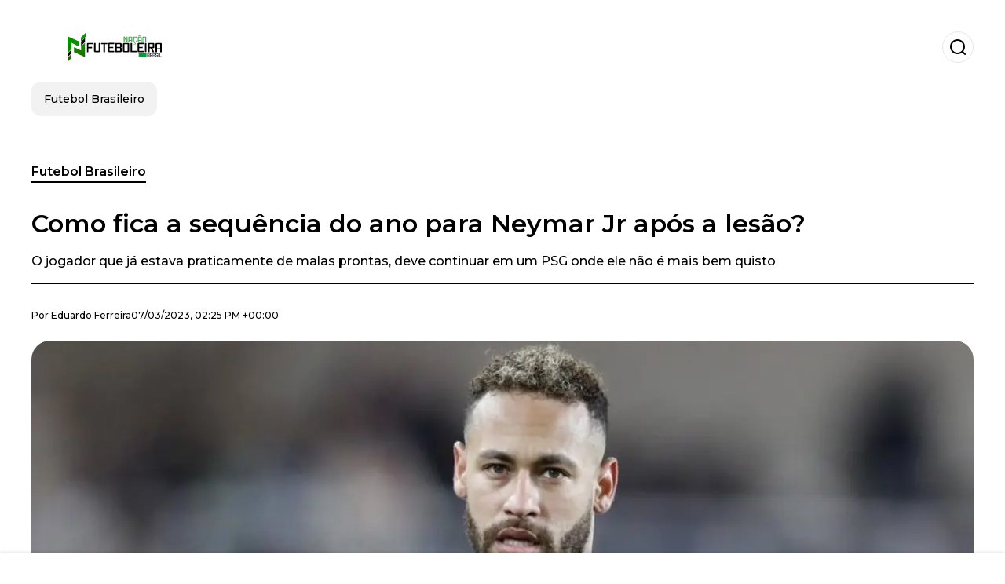

--- FILE ---
content_type: text/html; charset=utf-8
request_url: https://www.nacaofutboleira.com.br/futebolbrasileiro/Como-fica-a-sequencia-do-ano-para-Neymar-Jr-apos-a-lesao-20230307-0004.html
body_size: 17359
content:
<!DOCTYPE html><html lang="pt-BR"><head><meta charSet="utf-8"/><meta name="viewport" content="width=device-width"/><meta name="twitter:card" content="summary_large_image"/><meta name="twitter:creator" content="@nacao-futeboleira"/><meta property="og:locale" content="es_ES"/><meta property="og:site_name" content="Nação Futeboleira"/><script type="application/ld+json">{"@context":"https://schema.org","@type":"NewsMediaOrganization","@id":"https://www.nacaofutboleira.com.br/#organization","name":"Nação Futeboleira","description":"Site de notícias do futebol brasileiro, Brasilerão, Seleção Brasileira, Neymar, Brasileiros pelo mundo, Flamengo, Palmeiras, São Paulo, Grêmio, Corinthians, Santos, transferências, boatos, tabela de classificação.","url":"https://www.nacaofutboleira.com.br","sameAs":[],"logo":{"@id":"https://www.nacaofutboleira.com.br/#logo","@type":"ImageObject","url":"https://www.nacaofutboleira.com.br/image/nacaofutboleiracombr/logo.svg","height":60,"width":255}}</script><script type="application/ld+json">{"@type":"WebSite","@id":"https://www.nacaofutboleira.com.br/#website","url":"https://www.nacaofutboleira.com.br","name":"Nação Futeboleira","alternateName":"Nação Futeboleira","publisher":{"@id":"https://www.nacaofutboleira.com.br/#organization"},"potentialAction":{"@type":"SearchAction","target":"https://www.nacaofutboleira.com.br/s?q","queryInput":"search_term_string"},"inLanguage":"pt-BR"}</script><script type="application/ld+json">{"@context":"https://schema.org","@type":"NewsArticle","url":"https://www.nacaofutboleira.com.br/futebolbrasileiro/Como-fica-a-sequencia-do-ano-para-Neymar-Jr-apos-a-lesao-20230307-0004.html","headline":"Como fica a sequência do ano para Neymar Jr após a lesão?","image":["https://www.nacaofutboleira.com.br/image/nacaofutboleiracombr/o-jogador-que-ja-estava-praticamente-de-malas-prontas-deve-continuar-em-um-psg-onde-ele-nao-e-mais-bem-quisto-1703796038-hq.webp"],"articleSection":"Futebol Brasileiro","description":"O jogador que já estava praticamente de malas prontas, deve continuar em um PSG onde ele não é mais bem quisto ","datePublished":"2023-03-07T14:25:16Z","dateCreated":"2023-03-07T14:25:16Z","keywords":"Paris Saint-Germain,Chelsea,Neymar Jr,Futebol Brasileiro","articleBody":"Neymar Jr certamente passa por um dos momentos mais difíceis de sua carreira. Embora, o craque já tenha se lesionado em outras ocasiões, dessa vez, o jogador ainda vive a pressão por conta de seus resultados em campo. Além disso, sua continuidade no Paris Saint-Germain não deve ser a mesma quando retornar de lesão.Após confirmada a cirurgia em Neymar que pode o deixar até quatro meses de fora dos gramados. Muito se especulou na imprensa sobre o destino do camisa 10. Isso porque, o atleta já vinha sendo especulado no Chelsea, da Inglaterra, em uma possível transferência na janela de verão.No entanto, com a lesão, Neymar não estará em campo nos próximos jogos, que serviriam para monitorar o desempenho do jogador de 31 anos. Dessa forma, o Chelsea deve recuar no seu interesse pelo atleta, que ainda precisará recuperar seu espaço no PSG. Neymar, além de ser um jogador de alto salário, tem uma multa estipulada em 60 milhões de euros pelo PSG.Neymar deve se recuperar em meados de julho, em que já deve retornar aos treinos. Vale lembrar que quatro meses é o prazo máximo de recuperação, podendo ser menor conforme a evolução do jogador. Se ainda tiver interesse em negociar com o Chelsea, Neymar terá que correr contra o tempo para estar novamente em forma e em condições de jogar, antes do fim da janela de transferências.Neymar pode continuar no PSGO clima entre Neymar e PSG já não anda muito bem. Ao que tudo indica, clube e jogador não têm mais interesse em manter o vínculo. De modo que, em uma possível permanência de Neymar no clube, seria ruim para a carreira do atleta e até para a instituição. Neymar ainda atua em alto nível na Europa e teria mercado em outros clubes, mas que não desejam arcar com altas cifras de transferência.","isAccessibleForFree":true,"wordCount":305,"inLanguage":"pt-BR","author":{"@type":"Person","name":"Eduardo Ferreira","url":"https://www.nacaofutboleira.com.br/staff/eduardoferreira","description":""},"publisher":{"@id":"https://www.nacaofutboleira.com.br/#organization"}}</script><title>Como fica a sequência do ano para Neymar Jr após a lesão?</title><meta name="robots" content="index,follow,max-image-preview:large"/><meta name="description" content="O jogador que já estava praticamente de malas prontas, deve continuar em um PSG onde ele não é mais bem quisto "/><meta property="og:title" content="Como fica a sequência do ano para Neymar Jr após a lesão?"/><meta property="og:description" content="O jogador que já estava praticamente de malas prontas, deve continuar em um PSG onde ele não é mais bem quisto "/><meta property="og:url" content="https://www.nacaofutboleira.com.br/futebolbrasileiro/Como-fica-a-sequencia-do-ano-para-Neymar-Jr-apos-a-lesao-20230307-0004.html"/><meta property="og:type" content="article"/><meta property="article:published_time" content="2023-03-07T14:25:16Z"/><meta property="article:author" content="https://www.nacaofutboleira.com.br/staff/eduardoferreira"/><meta property="article:tag" content="Paris Saint-Germain"/><meta property="article:tag" content="Chelsea"/><meta property="article:tag" content="Neymar Jr"/><meta property="article:tag" content="Futebol Brasileiro"/><meta property="og:image" content="https://www.nacaofutboleira.com.br/image/nacaofutboleiracombr/o-jogador-que-ja-estava-praticamente-de-malas-prontas-deve-continuar-em-um-psg-onde-ele-nao-e-mais-bem-quisto-1703796038-hq.webp"/><meta property="og:image:alt" content="O jogador que já estava praticamente de malas prontas, deve continuar em um PSG onde ele não é mais bem quisto "/><meta property="og:image:width" content="1200"/><meta property="og:image:height" content="600"/><meta name="keywords" content="Paris Saint-Germain,Chelsea,Neymar Jr,Futebol Brasileiro"/><meta name="news_keywords" content="Paris Saint-Germain,Chelsea,Neymar Jr,Futebol Brasileiro"/><script type="application/ld+json">{"@context":"https://schema.org","@type":"BreadcrumbList","itemListElement":[{"@type":"ListItem","position":1,"item":"https://www.nacaofutboleira.com.br/futebol-brasileiro","name":"Futebol Brasileiro"},{"@type":"ListItem","position":2,"item":"https://www.nacaofutboleira.com.br//futebolbrasileiro/Como-fica-a-sequencia-do-ano-para-Neymar-Jr-apos-a-lesao-20230307-0004.html","name":"Como fica a sequência do ano para Neymar Jr após a lesão?"}]}</script><link rel="alternate" type="application/rss+xml" title="Fuente RSS para Nação Futeboleira" href="https://www.nacaofutboleira.com.br/rss/GoogleNews.xml"/><link rel="canonical" href="https://www.nacaofutboleira.com.br/futebolbrasileiro/Como-fica-a-sequencia-do-ano-para-Neymar-Jr-apos-a-lesao-20230307-0004.html"/><link rel="amphtml" href="https://www.nacaofutboleira.com.br/futebolbrasileiro/Como-fica-a-sequencia-do-ano-para-Neymar-Jr-apos-a-lesao-20230307-0004.html?amp=1"/><meta name="title" content="Como fica a sequência do ano para Neymar Jr após a lesão?"/><link rel="preconnect" href="https://c.amazon-adsystem.com"/><link rel="preconnect" href="https://cdn.ampproject.org"/><link rel="preconnect" href="https://imasdk.googleapis.com"/><link rel="preconnect" href="https://securepubads.g.doubleclick.net"/><link rel="preconnect" href="https://www.googletagmanager.com"/><link rel="preconnect" href="https://dglmni26as6e8.cloudfront.net"/><link rel="preconnect" href="https://c.amazon-adsystem.com"/><link rel="preconnect" href="https://alivia-media-file.s3.us-east-2.amazonaws.com"/><link rel="icon" href="https://www.nacaofutboleira.com.br/image/nacaofutboleiracombr/favicon.ico"/><meta name="next-head-count" content="42"/><meta name="language" content="pt-BR"/><meta name="distribution" content="global"/><link rel="preload" href="/_next/static/media/4f05ba3a6752a328-s.p.woff2" as="font" type="font/woff2" crossorigin="anonymous" data-next-font="size-adjust"/><link rel="preload" href="/_next/static/media/01483edf80d12793-s.p.woff" as="font" type="font/woff" crossorigin="anonymous" data-next-font="size-adjust"/><link rel="preload" href="/_next/static/css/f4f4fec97db77aac.css" as="style"/><link rel="stylesheet" href="/_next/static/css/f4f4fec97db77aac.css" data-n-g=""/><noscript data-n-css=""></noscript><script defer="" nomodule="" src="/_next/static/chunks/polyfills-c67a75d1b6f99dc8.js"></script><script src="/_next/static/chunks/webpack-0a7439736fc4c08d.js" defer=""></script><script src="/_next/static/chunks/framework-fae63b21a27d6472.js" defer=""></script><script src="/_next/static/chunks/main-dc063f8b07a9adbb.js" defer=""></script><script src="/_next/static/chunks/pages/_app-c12100367a786458.js" defer=""></script><script src="/_next/static/chunks/61-4f7ac79331020880.js" defer=""></script><script src="/_next/static/chunks/869-67b7970660c2c6e8.js" defer=""></script><script src="/_next/static/chunks/725-7c4852c4309069aa.js" defer=""></script><script src="/_next/static/chunks/781-e808051ec514403d.js" defer=""></script><script src="/_next/static/chunks/944-1ecbc0b0e4d2a960.js" defer=""></script><script src="/_next/static/chunks/pages/%5Bsection%5D/%5B...slug%5D-b96f5657a06a69c0.js" defer=""></script><script src="/_next/static/ULk-cC4xDsQ1D646lFxBT/_buildManifest.js" defer=""></script><script src="/_next/static/ULk-cC4xDsQ1D646lFxBT/_ssgManifest.js" defer=""></script><style id="__jsx-3847893678">*{font-family:'__Montserrat_4ab172', '__Montserrat_Fallback_4ab172'}:root{--alivia-font:'__aliviaFont_20dcf3', '__aliviaFont_Fallback_20dcf3'}
      </style></head><body><div id="__next"><link rel="preload" href="https://www.nacaofutboleira.com.br/image/nacaofutboleiracombr/logo.svg" as="image" class="jsx-3847893678"/><header id="header"><div class=""><a href="/"><img alt="Nação Futeboleira" loading="lazy" width="212" height="40" decoding="async" data-nimg="1" class="logo" style="color:transparent" src="https://www.nacaofutboleira.com.br/image/nacaofutboleiracombr/logo.svg"/></a><form id="searchbar" method="GET" action="/s" target="_top"><i class="icon search"></i><input class="t-body-s" type="text" name="q" placeholder="Pesquisar..."/></form></div><div class="menu"><a href="/futebol-brasileiro"><p class="ds-pill">Futebol Brasileiro</p></a></div></header><div id="post"><br/><div class="t-heading-m article-section"><a href="/futebol-brasileiro">Futebol Brasileiro</a></div><h1 class="t-heading-l">Como fica a sequência do ano para Neymar Jr após a lesão?</h1><h2 class="t-subheading">O jogador que já estava praticamente de malas prontas, deve continuar em um PSG onde ele não é mais bem quisto </h2><div class="publishing-info t-body-s"><p>Por<!-- --> <a href="/staff/eduardoferreira">Eduardo<!-- --> <!-- -->Ferreira</a></p><time dateTime="2023-03-07T14:25:16Z">07/03/2023, 02:25 PM +00:00</time></div><figure class="picture"><div><img alt="O jogador que já estava praticamente de malas prontas, deve continuar em um PSG onde ele não é mais bem quisto " loading="lazy" width="1200" height="600" decoding="async" data-nimg="1" style="color:transparent" sizes="(max-width: 768px) 100vw, (max-width: 1200px) 50vw, 33vw" srcSet="/_next/image?url=https%3A%2F%2Fwww.nacaofutboleira.com.br%2Fimage%2Fnacaofutboleiracombr%2Fo-jogador-que-ja-estava-praticamente-de-malas-prontas-deve-continuar-em-um-psg-onde-ele-nao-e-mais-bem-quisto-1703796038-hq.webp&amp;w=256&amp;q=75 256w, /_next/image?url=https%3A%2F%2Fwww.nacaofutboleira.com.br%2Fimage%2Fnacaofutboleiracombr%2Fo-jogador-que-ja-estava-praticamente-de-malas-prontas-deve-continuar-em-um-psg-onde-ele-nao-e-mais-bem-quisto-1703796038-hq.webp&amp;w=384&amp;q=75 384w, /_next/image?url=https%3A%2F%2Fwww.nacaofutboleira.com.br%2Fimage%2Fnacaofutboleiracombr%2Fo-jogador-que-ja-estava-praticamente-de-malas-prontas-deve-continuar-em-um-psg-onde-ele-nao-e-mais-bem-quisto-1703796038-hq.webp&amp;w=640&amp;q=75 640w, /_next/image?url=https%3A%2F%2Fwww.nacaofutboleira.com.br%2Fimage%2Fnacaofutboleiracombr%2Fo-jogador-que-ja-estava-praticamente-de-malas-prontas-deve-continuar-em-um-psg-onde-ele-nao-e-mais-bem-quisto-1703796038-hq.webp&amp;w=750&amp;q=75 750w, /_next/image?url=https%3A%2F%2Fwww.nacaofutboleira.com.br%2Fimage%2Fnacaofutboleiracombr%2Fo-jogador-que-ja-estava-praticamente-de-malas-prontas-deve-continuar-em-um-psg-onde-ele-nao-e-mais-bem-quisto-1703796038-hq.webp&amp;w=828&amp;q=75 828w, /_next/image?url=https%3A%2F%2Fwww.nacaofutboleira.com.br%2Fimage%2Fnacaofutboleiracombr%2Fo-jogador-que-ja-estava-praticamente-de-malas-prontas-deve-continuar-em-um-psg-onde-ele-nao-e-mais-bem-quisto-1703796038-hq.webp&amp;w=1080&amp;q=75 1080w, /_next/image?url=https%3A%2F%2Fwww.nacaofutboleira.com.br%2Fimage%2Fnacaofutboleiracombr%2Fo-jogador-que-ja-estava-praticamente-de-malas-prontas-deve-continuar-em-um-psg-onde-ele-nao-e-mais-bem-quisto-1703796038-hq.webp&amp;w=1200&amp;q=75 1200w, /_next/image?url=https%3A%2F%2Fwww.nacaofutboleira.com.br%2Fimage%2Fnacaofutboleiracombr%2Fo-jogador-que-ja-estava-praticamente-de-malas-prontas-deve-continuar-em-um-psg-onde-ele-nao-e-mais-bem-quisto-1703796038-hq.webp&amp;w=1920&amp;q=75 1920w, /_next/image?url=https%3A%2F%2Fwww.nacaofutboleira.com.br%2Fimage%2Fnacaofutboleiracombr%2Fo-jogador-que-ja-estava-praticamente-de-malas-prontas-deve-continuar-em-um-psg-onde-ele-nao-e-mais-bem-quisto-1703796038-hq.webp&amp;w=2048&amp;q=75 2048w, /_next/image?url=https%3A%2F%2Fwww.nacaofutboleira.com.br%2Fimage%2Fnacaofutboleiracombr%2Fo-jogador-que-ja-estava-praticamente-de-malas-prontas-deve-continuar-em-um-psg-onde-ele-nao-e-mais-bem-quisto-1703796038-hq.webp&amp;w=3840&amp;q=75 3840w" src="/_next/image?url=https%3A%2F%2Fwww.nacaofutboleira.com.br%2Fimage%2Fnacaofutboleiracombr%2Fo-jogador-que-ja-estava-praticamente-de-malas-prontas-deve-continuar-em-um-psg-onde-ele-nao-e-mais-bem-quisto-1703796038-hq.webp&amp;w=3840&amp;q=75"/></div><figcaption class="t-body-m"> <!-- -->O jogador que já estava praticamente de malas prontas, deve continuar em um PSG onde ele não é mais bem quisto </figcaption></figure><div class="sharing-section"><div class="social-share-container"><h3 class="t-heading-s">Compartilhar em<!-- -->:</h3><div class="social-buttons"><a href="https://twitter.com/intent/tweet?url=https%3A%2F%2Fwww.nacaofutboleira.com.br%2Ffutebolbrasileiro%2FComo-fica-a-sequencia-do-ano-para-Neymar-Jr-apos-a-lesao-20230307-0004.html&amp;text=Como%20fica%20a%20sequ%C3%AAncia%20do%20ano%20para%20Neymar%20Jr%20ap%C3%B3s%20a%20les%C3%A3o%3F" target="_blank" rel="noopener noreferrer" class="social-button twitter" aria-label="Share on Twitter"><span class="icon-wrapper"><i class="icon twitter"></i></span></a><a href="https://www.facebook.com/sharer/sharer.php?u=https%3A%2F%2Fwww.nacaofutboleira.com.br%2Ffutebolbrasileiro%2FComo-fica-a-sequencia-do-ano-para-Neymar-Jr-apos-a-lesao-20230307-0004.html" target="_blank" rel="noopener noreferrer" class="social-button facebook" aria-label="Share on Facebook"><span class="icon-wrapper"><i class="icon facebook"></i></span></a><a href="https://www.linkedin.com/sharing/share-offsite/?url=https%3A%2F%2Fwww.nacaofutboleira.com.br%2Ffutebolbrasileiro%2FComo-fica-a-sequencia-do-ano-para-Neymar-Jr-apos-a-lesao-20230307-0004.html" target="_blank" rel="noopener noreferrer" class="social-button linkedin" aria-label="Share on LinkedIn"><span class="icon-wrapper"><svg xmlns="http://www.w3.org/2000/svg" viewBox="0 0 24 24" width="1em" height="1em" fill="currentColor" class=""><path d="M20.447 20.452h-3.554v-5.569c0-1.328-.027-3.037-1.852-3.037-1.853 0-2.136 1.445-2.136 2.939v5.667H9.351V9h3.414v1.561h.046c.477-.9 1.637-1.85 3.37-1.85 3.601 0 4.267 2.37 4.267 5.455v6.286zM5.337 7.433c-1.144 0-2.063-.926-2.063-2.065 0-1.138.92-2.063 2.063-2.063 1.14 0 2.064.925 2.064 2.063 0 1.139-.925 2.065-2.064 2.065zm1.782 13.019H3.555V9h3.564v11.452zM22.225 0H1.771C.792 0 0 .774 0 1.729v20.542C0 23.227.792 24 1.771 24h20.451C23.2 24 24 23.227 24 22.271V1.729C24 .774 23.2 0 22.222 0h.003z"></path></svg></span></a><a href="https://api.whatsapp.com/send?text=Como%20fica%20a%20sequ%C3%AAncia%20do%20ano%20para%20Neymar%20Jr%20ap%C3%B3s%20a%20les%C3%A3o%3F%20https%3A%2F%2Fwww.nacaofutboleira.com.br%2Ffutebolbrasileiro%2FComo-fica-a-sequencia-do-ano-para-Neymar-Jr-apos-a-lesao-20230307-0004.html" target="_blank" rel="noopener noreferrer" class="social-button whatsapp" aria-label="Share on WhatsApp"><span class="icon-wrapper"><svg xmlns="http://www.w3.org/2000/svg" viewBox="0 0 24 24" width="1em" height="1em" fill="currentColor" class=""><path d="M17.472 14.382c-.297-.149-1.758-.867-2.03-.967-.273-.099-.471-.148-.67.15-.197.297-.767.966-.94 1.164-.173.199-.347.223-.644.075-.297-.15-1.255-.463-2.39-1.475-.883-.788-1.48-1.761-1.653-2.059-.173-.297-.018-.458.13-.606.134-.133.298-.347.446-.52.149-.174.198-.298.298-.497.099-.198.05-.371-.025-.52-.075-.149-.669-1.612-.916-2.207-.242-.579-.487-.5-.669-.51-.173-.008-.371-.01-.57-.01-.198 0-.52.074-.792.372-.272.297-1.04 1.016-1.04 2.479 0 1.462 1.065 2.875 1.213 3.074.149.198 2.096 3.2 5.077 4.487.709.306 1.262.489 1.694.625.712.227 1.36.195 1.871.118.571-.085 1.758-.719 2.006-1.413.248-.694.248-1.289.173-1.413-.074-.124-.272-.198-.57-.347m-5.421 7.403h-.004a9.87 9.87 0 01-5.031-1.378l-.361-.214-3.741.982.998-3.648-.235-.374a9.86 9.86 0 01-1.51-5.26c.001-5.45 4.436-9.884 9.888-9.884 2.64 0 5.122 1.03 6.988 2.898a9.825 9.825 0 012.893 6.994c-.003 5.45-4.437 9.884-9.885 9.884m8.413-18.297A11.815 11.815 0 0012.05 0C5.495 0 .16 5.335.157 11.892c0 2.096.547 4.142 1.588 5.945L.057 24l6.305-1.654a11.882 11.882 0 005.683 1.448h.005c6.554 0 11.89-5.335 11.893-11.893a11.821 11.821 0 00-3.48-8.413z"></path></svg></span></a></div></div></div><ul class="recommended"></ul><div class="body t-body-l"><p class="paragraph"><strong>Neymar Jr </strong>certamente passa por um dos momentos mais difíceis de sua carreira. Embora, o craque já tenha se lesionado em outras ocasiões, dessa vez, o jogador ainda vive a pressão por conta de seus resultados em campo. Além disso, sua continuidade no <strong>Paris Saint-Germain</strong> não deve ser a mesma quando retornar de lesão.</p><p class="paragraph">Após confirmada a cirurgia em <strong>Neymar</strong> que pode o deixar até quatro meses de fora dos gramados. Muito se especulou na imprensa sobre o destino do camisa 10. Isso porque, o atleta já vinha sendo especulado no<strong> Chelsea</strong>, da Inglaterra, em uma possível transferência na janela de verão.</p><p class="paragraph">No entanto, com a lesão, <strong>Neymar</strong> não estará em campo nos próximos jogos, que serviriam para monitorar o desempenho do jogador de 31 anos. Dessa forma, o <strong>Chelsea</strong> deve recuar no seu interesse pelo atleta, que ainda precisará recuperar seu espaço no <strong>PSG</strong>. Neymar, além de ser um jogador de alto salário, tem uma multa estipulada em 60 milhões de euros pelo PSG.</p><p class="paragraph"><strong>Neymar</strong> deve se recuperar em meados de julho, em que já deve retornar aos treinos. Vale lembrar que quatro meses é o prazo máximo de recuperação, podendo ser menor conforme a evolução do jogador. Se ainda tiver interesse em negociar com o <strong>Chelsea</strong>, <strong>Neymar</strong> terá que correr contra o tempo para estar novamente em forma e em condições de jogar, antes do fim da janela de transferências.</p><h2 class="heading-2">Neymar pode continuar no PSG</h2><p class="paragraph">O clima entre<strong> Neymar</strong> e <strong>PSG</strong> já não anda muito bem. Ao que tudo indica, clube e jogador não têm mais interesse em manter o vínculo. De modo que, em uma possível permanência de <strong>Neymar </strong>no clube, seria ruim para a carreira do atleta e até para a instituição. Neymar ainda atua em alto nível na Europa e teria mercado em outros clubes, mas que não desejam arcar com altas cifras de transferência.</p></div><div class="tags"><h3 class="t-heading-s">Tópicos</h3><div class="tag-list"><a href="/tag/paris-saint-germain-t760598"><p class="ds-tag secondary false">Paris Saint-Germain</p></a><a href="/tag/chelsea-t760543"><p class="ds-tag secondary false">Chelsea</p></a><a href="/tag/neymar-jr-t760562"><p class="ds-tag secondary false">Neymar Jr</p></a><a href="/tag/futebol-brasileiro-t760507"><p class="ds-tag secondary false">Futebol Brasileiro</p></a></div></div><br/><div class="sharing-section"><div class="social-share-container"><h3 class="t-heading-s">Compartilhar em<!-- -->:</h3><div class="social-buttons"><a href="https://twitter.com/intent/tweet?url=https%3A%2F%2Fwww.nacaofutboleira.com.br%2Ffutebolbrasileiro%2FComo-fica-a-sequencia-do-ano-para-Neymar-Jr-apos-a-lesao-20230307-0004.html&amp;text=Como%20fica%20a%20sequ%C3%AAncia%20do%20ano%20para%20Neymar%20Jr%20ap%C3%B3s%20a%20les%C3%A3o%3F" target="_blank" rel="noopener noreferrer" class="social-button twitter" aria-label="Share on Twitter"><span class="icon-wrapper"><i class="icon twitter"></i></span></a><a href="https://www.facebook.com/sharer/sharer.php?u=https%3A%2F%2Fwww.nacaofutboleira.com.br%2Ffutebolbrasileiro%2FComo-fica-a-sequencia-do-ano-para-Neymar-Jr-apos-a-lesao-20230307-0004.html" target="_blank" rel="noopener noreferrer" class="social-button facebook" aria-label="Share on Facebook"><span class="icon-wrapper"><i class="icon facebook"></i></span></a><a href="https://www.linkedin.com/sharing/share-offsite/?url=https%3A%2F%2Fwww.nacaofutboleira.com.br%2Ffutebolbrasileiro%2FComo-fica-a-sequencia-do-ano-para-Neymar-Jr-apos-a-lesao-20230307-0004.html" target="_blank" rel="noopener noreferrer" class="social-button linkedin" aria-label="Share on LinkedIn"><span class="icon-wrapper"><svg xmlns="http://www.w3.org/2000/svg" viewBox="0 0 24 24" width="1em" height="1em" fill="currentColor" class=""><path d="M20.447 20.452h-3.554v-5.569c0-1.328-.027-3.037-1.852-3.037-1.853 0-2.136 1.445-2.136 2.939v5.667H9.351V9h3.414v1.561h.046c.477-.9 1.637-1.85 3.37-1.85 3.601 0 4.267 2.37 4.267 5.455v6.286zM5.337 7.433c-1.144 0-2.063-.926-2.063-2.065 0-1.138.92-2.063 2.063-2.063 1.14 0 2.064.925 2.064 2.063 0 1.139-.925 2.065-2.064 2.065zm1.782 13.019H3.555V9h3.564v11.452zM22.225 0H1.771C.792 0 0 .774 0 1.729v20.542C0 23.227.792 24 1.771 24h20.451C23.2 24 24 23.227 24 22.271V1.729C24 .774 23.2 0 22.222 0h.003z"></path></svg></span></a><a href="https://api.whatsapp.com/send?text=Como%20fica%20a%20sequ%C3%AAncia%20do%20ano%20para%20Neymar%20Jr%20ap%C3%B3s%20a%20les%C3%A3o%3F%20https%3A%2F%2Fwww.nacaofutboleira.com.br%2Ffutebolbrasileiro%2FComo-fica-a-sequencia-do-ano-para-Neymar-Jr-apos-a-lesao-20230307-0004.html" target="_blank" rel="noopener noreferrer" class="social-button whatsapp" aria-label="Share on WhatsApp"><span class="icon-wrapper"><svg xmlns="http://www.w3.org/2000/svg" viewBox="0 0 24 24" width="1em" height="1em" fill="currentColor" class=""><path d="M17.472 14.382c-.297-.149-1.758-.867-2.03-.967-.273-.099-.471-.148-.67.15-.197.297-.767.966-.94 1.164-.173.199-.347.223-.644.075-.297-.15-1.255-.463-2.39-1.475-.883-.788-1.48-1.761-1.653-2.059-.173-.297-.018-.458.13-.606.134-.133.298-.347.446-.52.149-.174.198-.298.298-.497.099-.198.05-.371-.025-.52-.075-.149-.669-1.612-.916-2.207-.242-.579-.487-.5-.669-.51-.173-.008-.371-.01-.57-.01-.198 0-.52.074-.792.372-.272.297-1.04 1.016-1.04 2.479 0 1.462 1.065 2.875 1.213 3.074.149.198 2.096 3.2 5.077 4.487.709.306 1.262.489 1.694.625.712.227 1.36.195 1.871.118.571-.085 1.758-.719 2.006-1.413.248-.694.248-1.289.173-1.413-.074-.124-.272-.198-.57-.347m-5.421 7.403h-.004a9.87 9.87 0 01-5.031-1.378l-.361-.214-3.741.982.998-3.648-.235-.374a9.86 9.86 0 01-1.51-5.26c.001-5.45 4.436-9.884 9.888-9.884 2.64 0 5.122 1.03 6.988 2.898a9.825 9.825 0 012.893 6.994c-.003 5.45-4.437 9.884-9.885 9.884m8.413-18.297A11.815 11.815 0 0012.05 0C5.495 0 .16 5.335.157 11.892c0 2.096.547 4.142 1.588 5.945L.057 24l6.305-1.654a11.882 11.882 0 005.683 1.448h.005c6.554 0 11.89-5.335 11.893-11.893a11.821 11.821 0 00-3.48-8.413z"></path></svg></span></a></div></div></div><div class="related-posts"><h3 class="t-heading-s">Você também pode estar interessado em</h3><ul><li><a href="/futebol-brasileiro/o-novo-joao-gomes-e-a-europa-o-quer-agora-o-flamengo-renova-ate-2027-20240229-6660.html"><figure><img alt="Crias da base do FLamengo" loading="lazy" width="372" height="210" decoding="async" data-nimg="1" style="color:transparent" sizes="(max-width: 640px) 100vw, (max-width: 1024px) 50vw, 33vw" srcSet="/_next/image?url=https%3A%2F%2Fwww.nacaofutboleira.com.br%2Fimage%2Fnacaofutboleiracombr%2Fcrias-da-base-do-flamengo-1709245800-lq.webp&amp;w=256&amp;q=75 256w, /_next/image?url=https%3A%2F%2Fwww.nacaofutboleira.com.br%2Fimage%2Fnacaofutboleiracombr%2Fcrias-da-base-do-flamengo-1709245800-lq.webp&amp;w=384&amp;q=75 384w, /_next/image?url=https%3A%2F%2Fwww.nacaofutboleira.com.br%2Fimage%2Fnacaofutboleiracombr%2Fcrias-da-base-do-flamengo-1709245800-lq.webp&amp;w=640&amp;q=75 640w, /_next/image?url=https%3A%2F%2Fwww.nacaofutboleira.com.br%2Fimage%2Fnacaofutboleiracombr%2Fcrias-da-base-do-flamengo-1709245800-lq.webp&amp;w=750&amp;q=75 750w, /_next/image?url=https%3A%2F%2Fwww.nacaofutboleira.com.br%2Fimage%2Fnacaofutboleiracombr%2Fcrias-da-base-do-flamengo-1709245800-lq.webp&amp;w=828&amp;q=75 828w, /_next/image?url=https%3A%2F%2Fwww.nacaofutboleira.com.br%2Fimage%2Fnacaofutboleiracombr%2Fcrias-da-base-do-flamengo-1709245800-lq.webp&amp;w=1080&amp;q=75 1080w, /_next/image?url=https%3A%2F%2Fwww.nacaofutboleira.com.br%2Fimage%2Fnacaofutboleiracombr%2Fcrias-da-base-do-flamengo-1709245800-lq.webp&amp;w=1200&amp;q=75 1200w, /_next/image?url=https%3A%2F%2Fwww.nacaofutboleira.com.br%2Fimage%2Fnacaofutboleiracombr%2Fcrias-da-base-do-flamengo-1709245800-lq.webp&amp;w=1920&amp;q=75 1920w, /_next/image?url=https%3A%2F%2Fwww.nacaofutboleira.com.br%2Fimage%2Fnacaofutboleiracombr%2Fcrias-da-base-do-flamengo-1709245800-lq.webp&amp;w=2048&amp;q=75 2048w, /_next/image?url=https%3A%2F%2Fwww.nacaofutboleira.com.br%2Fimage%2Fnacaofutboleiracombr%2Fcrias-da-base-do-flamengo-1709245800-lq.webp&amp;w=3840&amp;q=75 3840w" src="/_next/image?url=https%3A%2F%2Fwww.nacaofutboleira.com.br%2Fimage%2Fnacaofutboleiracombr%2Fcrias-da-base-do-flamengo-1709245800-lq.webp&amp;w=3840&amp;q=75"/></figure><h4 class="t-body-s">O novo João Gomes, e a Europa o quer, agora o Flamengo renova até 2027</h4></a></li><li><a href="/futebol-brasileiro/r-536-milhoes-dono-do-chelsea-vem-ao-brasil-para-tirar-craque-do-flamengo-20240228-6642.html"><figure><img alt="Donhttps://alivia-media-file.s3.us-east-2.amazonaws.com/tmp/4b0d8d39-d65d-11ee-a3f9-ee5521bf39e5-47.jpego do Chelsea" loading="lazy" width="372" height="210" decoding="async" data-nimg="1" style="color:transparent" sizes="(max-width: 640px) 100vw, (max-width: 1024px) 50vw, 33vw" srcSet="/_next/image?url=https%3A%2F%2Fwww.nacaofutboleira.com.br%2Fimage%2Fnacaofutboleiracombr%2Fdonhttps-alivia-media-file-s3-us-east-2-amazonaws-com-tmp-4b0d8d39-d65d-11ee-a3f9-ee5521bf39e5-47-jpego-do-chelsea-1709148600-lq.webp&amp;w=256&amp;q=75 256w, /_next/image?url=https%3A%2F%2Fwww.nacaofutboleira.com.br%2Fimage%2Fnacaofutboleiracombr%2Fdonhttps-alivia-media-file-s3-us-east-2-amazonaws-com-tmp-4b0d8d39-d65d-11ee-a3f9-ee5521bf39e5-47-jpego-do-chelsea-1709148600-lq.webp&amp;w=384&amp;q=75 384w, /_next/image?url=https%3A%2F%2Fwww.nacaofutboleira.com.br%2Fimage%2Fnacaofutboleiracombr%2Fdonhttps-alivia-media-file-s3-us-east-2-amazonaws-com-tmp-4b0d8d39-d65d-11ee-a3f9-ee5521bf39e5-47-jpego-do-chelsea-1709148600-lq.webp&amp;w=640&amp;q=75 640w, /_next/image?url=https%3A%2F%2Fwww.nacaofutboleira.com.br%2Fimage%2Fnacaofutboleiracombr%2Fdonhttps-alivia-media-file-s3-us-east-2-amazonaws-com-tmp-4b0d8d39-d65d-11ee-a3f9-ee5521bf39e5-47-jpego-do-chelsea-1709148600-lq.webp&amp;w=750&amp;q=75 750w, /_next/image?url=https%3A%2F%2Fwww.nacaofutboleira.com.br%2Fimage%2Fnacaofutboleiracombr%2Fdonhttps-alivia-media-file-s3-us-east-2-amazonaws-com-tmp-4b0d8d39-d65d-11ee-a3f9-ee5521bf39e5-47-jpego-do-chelsea-1709148600-lq.webp&amp;w=828&amp;q=75 828w, /_next/image?url=https%3A%2F%2Fwww.nacaofutboleira.com.br%2Fimage%2Fnacaofutboleiracombr%2Fdonhttps-alivia-media-file-s3-us-east-2-amazonaws-com-tmp-4b0d8d39-d65d-11ee-a3f9-ee5521bf39e5-47-jpego-do-chelsea-1709148600-lq.webp&amp;w=1080&amp;q=75 1080w, /_next/image?url=https%3A%2F%2Fwww.nacaofutboleira.com.br%2Fimage%2Fnacaofutboleiracombr%2Fdonhttps-alivia-media-file-s3-us-east-2-amazonaws-com-tmp-4b0d8d39-d65d-11ee-a3f9-ee5521bf39e5-47-jpego-do-chelsea-1709148600-lq.webp&amp;w=1200&amp;q=75 1200w, /_next/image?url=https%3A%2F%2Fwww.nacaofutboleira.com.br%2Fimage%2Fnacaofutboleiracombr%2Fdonhttps-alivia-media-file-s3-us-east-2-amazonaws-com-tmp-4b0d8d39-d65d-11ee-a3f9-ee5521bf39e5-47-jpego-do-chelsea-1709148600-lq.webp&amp;w=1920&amp;q=75 1920w, /_next/image?url=https%3A%2F%2Fwww.nacaofutboleira.com.br%2Fimage%2Fnacaofutboleiracombr%2Fdonhttps-alivia-media-file-s3-us-east-2-amazonaws-com-tmp-4b0d8d39-d65d-11ee-a3f9-ee5521bf39e5-47-jpego-do-chelsea-1709148600-lq.webp&amp;w=2048&amp;q=75 2048w, /_next/image?url=https%3A%2F%2Fwww.nacaofutboleira.com.br%2Fimage%2Fnacaofutboleiracombr%2Fdonhttps-alivia-media-file-s3-us-east-2-amazonaws-com-tmp-4b0d8d39-d65d-11ee-a3f9-ee5521bf39e5-47-jpego-do-chelsea-1709148600-lq.webp&amp;w=3840&amp;q=75 3840w" src="/_next/image?url=https%3A%2F%2Fwww.nacaofutboleira.com.br%2Fimage%2Fnacaofutboleiracombr%2Fdonhttps-alivia-media-file-s3-us-east-2-amazonaws-com-tmp-4b0d8d39-d65d-11ee-a3f9-ee5521bf39e5-47-jpego-do-chelsea-1709148600-lq.webp&amp;w=3840&amp;q=75"/></figure><h4 class="t-body-s">R$536 milhões, dono do Chelsea vem ao Brasil para tirar craque do Flamengo </h4></a></li><li><a href="/futebol-brasileiro/se-o-grenal-foi-emocionante-a-polemica-que-manchou-o-classico-fora-de-campo-20240227-6612.html"><figure><img alt="O clássico terminou com uma virada do Inter pra cima do Grêmio" loading="lazy" width="372" height="210" decoding="async" data-nimg="1" style="color:transparent" sizes="(max-width: 640px) 100vw, (max-width: 1024px) 50vw, 33vw" srcSet="/_next/image?url=https%3A%2F%2Fwww.nacaofutboleira.com.br%2Fimage%2Fnacaofutboleiracombr%2Fo-classico-terminou-com-uma-virada-do-inter-pra-cima-do-gremio-1709005021-lq.webp&amp;w=256&amp;q=75 256w, /_next/image?url=https%3A%2F%2Fwww.nacaofutboleira.com.br%2Fimage%2Fnacaofutboleiracombr%2Fo-classico-terminou-com-uma-virada-do-inter-pra-cima-do-gremio-1709005021-lq.webp&amp;w=384&amp;q=75 384w, /_next/image?url=https%3A%2F%2Fwww.nacaofutboleira.com.br%2Fimage%2Fnacaofutboleiracombr%2Fo-classico-terminou-com-uma-virada-do-inter-pra-cima-do-gremio-1709005021-lq.webp&amp;w=640&amp;q=75 640w, /_next/image?url=https%3A%2F%2Fwww.nacaofutboleira.com.br%2Fimage%2Fnacaofutboleiracombr%2Fo-classico-terminou-com-uma-virada-do-inter-pra-cima-do-gremio-1709005021-lq.webp&amp;w=750&amp;q=75 750w, /_next/image?url=https%3A%2F%2Fwww.nacaofutboleira.com.br%2Fimage%2Fnacaofutboleiracombr%2Fo-classico-terminou-com-uma-virada-do-inter-pra-cima-do-gremio-1709005021-lq.webp&amp;w=828&amp;q=75 828w, /_next/image?url=https%3A%2F%2Fwww.nacaofutboleira.com.br%2Fimage%2Fnacaofutboleiracombr%2Fo-classico-terminou-com-uma-virada-do-inter-pra-cima-do-gremio-1709005021-lq.webp&amp;w=1080&amp;q=75 1080w, /_next/image?url=https%3A%2F%2Fwww.nacaofutboleira.com.br%2Fimage%2Fnacaofutboleiracombr%2Fo-classico-terminou-com-uma-virada-do-inter-pra-cima-do-gremio-1709005021-lq.webp&amp;w=1200&amp;q=75 1200w, /_next/image?url=https%3A%2F%2Fwww.nacaofutboleira.com.br%2Fimage%2Fnacaofutboleiracombr%2Fo-classico-terminou-com-uma-virada-do-inter-pra-cima-do-gremio-1709005021-lq.webp&amp;w=1920&amp;q=75 1920w, /_next/image?url=https%3A%2F%2Fwww.nacaofutboleira.com.br%2Fimage%2Fnacaofutboleiracombr%2Fo-classico-terminou-com-uma-virada-do-inter-pra-cima-do-gremio-1709005021-lq.webp&amp;w=2048&amp;q=75 2048w, /_next/image?url=https%3A%2F%2Fwww.nacaofutboleira.com.br%2Fimage%2Fnacaofutboleiracombr%2Fo-classico-terminou-com-uma-virada-do-inter-pra-cima-do-gremio-1709005021-lq.webp&amp;w=3840&amp;q=75 3840w" src="/_next/image?url=https%3A%2F%2Fwww.nacaofutboleira.com.br%2Fimage%2Fnacaofutboleiracombr%2Fo-classico-terminou-com-uma-virada-do-inter-pra-cima-do-gremio-1709005021-lq.webp&amp;w=3840&amp;q=75"/></figure><h4 class="t-body-s"> Se o Grenal foi emocionante, a polêmica que manchou o clássico fora de campo</h4></a></li><li><a href="/futebol-brasileiro/enquanto-e-craque-no-flamengo-o-gigante-ingles-que-quer-pedro-por-r-130-milhoes-20240218-6455.html"><figure><img alt="O centroavante vem fazendo uma ótima temporada no início de 2024" loading="lazy" width="372" height="210" decoding="async" data-nimg="1" style="color:transparent" sizes="(max-width: 640px) 100vw, (max-width: 1024px) 50vw, 33vw" srcSet="/_next/image?url=https%3A%2F%2Fwww.nacaofutboleira.com.br%2Fimage%2Fnacaofutboleiracombr%2Fo-centroavante-vem-fazendo-uma-otima-temporada-no-inicio-de-2024-1708339103-lq.webp&amp;w=256&amp;q=75 256w, /_next/image?url=https%3A%2F%2Fwww.nacaofutboleira.com.br%2Fimage%2Fnacaofutboleiracombr%2Fo-centroavante-vem-fazendo-uma-otima-temporada-no-inicio-de-2024-1708339103-lq.webp&amp;w=384&amp;q=75 384w, /_next/image?url=https%3A%2F%2Fwww.nacaofutboleira.com.br%2Fimage%2Fnacaofutboleiracombr%2Fo-centroavante-vem-fazendo-uma-otima-temporada-no-inicio-de-2024-1708339103-lq.webp&amp;w=640&amp;q=75 640w, /_next/image?url=https%3A%2F%2Fwww.nacaofutboleira.com.br%2Fimage%2Fnacaofutboleiracombr%2Fo-centroavante-vem-fazendo-uma-otima-temporada-no-inicio-de-2024-1708339103-lq.webp&amp;w=750&amp;q=75 750w, /_next/image?url=https%3A%2F%2Fwww.nacaofutboleira.com.br%2Fimage%2Fnacaofutboleiracombr%2Fo-centroavante-vem-fazendo-uma-otima-temporada-no-inicio-de-2024-1708339103-lq.webp&amp;w=828&amp;q=75 828w, /_next/image?url=https%3A%2F%2Fwww.nacaofutboleira.com.br%2Fimage%2Fnacaofutboleiracombr%2Fo-centroavante-vem-fazendo-uma-otima-temporada-no-inicio-de-2024-1708339103-lq.webp&amp;w=1080&amp;q=75 1080w, /_next/image?url=https%3A%2F%2Fwww.nacaofutboleira.com.br%2Fimage%2Fnacaofutboleiracombr%2Fo-centroavante-vem-fazendo-uma-otima-temporada-no-inicio-de-2024-1708339103-lq.webp&amp;w=1200&amp;q=75 1200w, /_next/image?url=https%3A%2F%2Fwww.nacaofutboleira.com.br%2Fimage%2Fnacaofutboleiracombr%2Fo-centroavante-vem-fazendo-uma-otima-temporada-no-inicio-de-2024-1708339103-lq.webp&amp;w=1920&amp;q=75 1920w, /_next/image?url=https%3A%2F%2Fwww.nacaofutboleira.com.br%2Fimage%2Fnacaofutboleiracombr%2Fo-centroavante-vem-fazendo-uma-otima-temporada-no-inicio-de-2024-1708339103-lq.webp&amp;w=2048&amp;q=75 2048w, /_next/image?url=https%3A%2F%2Fwww.nacaofutboleira.com.br%2Fimage%2Fnacaofutboleiracombr%2Fo-centroavante-vem-fazendo-uma-otima-temporada-no-inicio-de-2024-1708339103-lq.webp&amp;w=3840&amp;q=75 3840w" src="/_next/image?url=https%3A%2F%2Fwww.nacaofutboleira.com.br%2Fimage%2Fnacaofutboleiracombr%2Fo-centroavante-vem-fazendo-uma-otima-temporada-no-inicio-de-2024-1708339103-lq.webp&amp;w=3840&amp;q=75"/></figure><h4 class="t-body-s">Enquanto é craque no Flamengo, o gigante inglês que quer Pedro por R$130 milhões</h4></a></li></ul></div><div id="posts-list"><h2 class="t-heading-s" style="margin-top:24px">Mais notícias</h2><ul><li><a href="/futebol-brasileiro/enquanto-gremio-quer-luan-palmeiras-toma-decisao-final-sobre-vender-o-zagueiro-20240301-6672.html"><div class="picture"><img alt="Caso saia, o Palmeiras precisará ir ao mercado novamente" loading="lazy" width="372" height="210" decoding="async" data-nimg="1" style="color:transparent" sizes="(max-width: 640px) 100vw, (max-width: 1024px) 50vw, 33vw" srcSet="/_next/image?url=https%3A%2F%2Fwww.nacaofutboleira.com.br%2Fimage%2Fnacaofutboleiracombr%2Fcaso-saia-o-palmeiras-precisara-ir-ao-mercado-novamente-1709251620-lq.webp&amp;w=256&amp;q=75 256w, /_next/image?url=https%3A%2F%2Fwww.nacaofutboleira.com.br%2Fimage%2Fnacaofutboleiracombr%2Fcaso-saia-o-palmeiras-precisara-ir-ao-mercado-novamente-1709251620-lq.webp&amp;w=384&amp;q=75 384w, /_next/image?url=https%3A%2F%2Fwww.nacaofutboleira.com.br%2Fimage%2Fnacaofutboleiracombr%2Fcaso-saia-o-palmeiras-precisara-ir-ao-mercado-novamente-1709251620-lq.webp&amp;w=640&amp;q=75 640w, /_next/image?url=https%3A%2F%2Fwww.nacaofutboleira.com.br%2Fimage%2Fnacaofutboleiracombr%2Fcaso-saia-o-palmeiras-precisara-ir-ao-mercado-novamente-1709251620-lq.webp&amp;w=750&amp;q=75 750w, /_next/image?url=https%3A%2F%2Fwww.nacaofutboleira.com.br%2Fimage%2Fnacaofutboleiracombr%2Fcaso-saia-o-palmeiras-precisara-ir-ao-mercado-novamente-1709251620-lq.webp&amp;w=828&amp;q=75 828w, /_next/image?url=https%3A%2F%2Fwww.nacaofutboleira.com.br%2Fimage%2Fnacaofutboleiracombr%2Fcaso-saia-o-palmeiras-precisara-ir-ao-mercado-novamente-1709251620-lq.webp&amp;w=1080&amp;q=75 1080w, /_next/image?url=https%3A%2F%2Fwww.nacaofutboleira.com.br%2Fimage%2Fnacaofutboleiracombr%2Fcaso-saia-o-palmeiras-precisara-ir-ao-mercado-novamente-1709251620-lq.webp&amp;w=1200&amp;q=75 1200w, /_next/image?url=https%3A%2F%2Fwww.nacaofutboleira.com.br%2Fimage%2Fnacaofutboleiracombr%2Fcaso-saia-o-palmeiras-precisara-ir-ao-mercado-novamente-1709251620-lq.webp&amp;w=1920&amp;q=75 1920w, /_next/image?url=https%3A%2F%2Fwww.nacaofutboleira.com.br%2Fimage%2Fnacaofutboleiracombr%2Fcaso-saia-o-palmeiras-precisara-ir-ao-mercado-novamente-1709251620-lq.webp&amp;w=2048&amp;q=75 2048w, /_next/image?url=https%3A%2F%2Fwww.nacaofutboleira.com.br%2Fimage%2Fnacaofutboleiracombr%2Fcaso-saia-o-palmeiras-precisara-ir-ao-mercado-novamente-1709251620-lq.webp&amp;w=3840&amp;q=75 3840w" src="/_next/image?url=https%3A%2F%2Fwww.nacaofutboleira.com.br%2Fimage%2Fnacaofutboleiracombr%2Fcaso-saia-o-palmeiras-precisara-ir-ao-mercado-novamente-1709251620-lq.webp&amp;w=3840&amp;q=75"/></div><h2 class="t-heading-l">Enquanto Grêmio quer Luan, Palmeiras toma decisão final sobre vender o zagueiro</h2><div><div><figure style="background-image:url(https://lh3.googleusercontent.com/a/ACg8ocJvsoGnHFnVwhZNDhVoM__H-rocVuz66p31WDBGQpwIVQ=s96-c)"></figure><p class="t-body-s">01/03/2024</p></div><button class="t-body-s">Leia</button></div></a></li><li><a href="/futebol-brasileiro/se-weverton-coleciona-erros-o-recado-direto-de-abel-ferreira-ao-goleiro-do-palmeiras-20240229-6671.html"><div class="picture"><img alt="Abel e Weverton " loading="lazy" width="372" height="210" decoding="async" data-nimg="1" style="color:transparent" sizes="(max-width: 640px) 100vw, (max-width: 1024px) 50vw, 33vw" srcSet="/_next/image?url=https%3A%2F%2Fwww.nacaofutboleira.com.br%2Fimage%2Fnacaofutboleiracombr%2Fabel-e-weverton-1709250000-lq.webp&amp;w=256&amp;q=75 256w, /_next/image?url=https%3A%2F%2Fwww.nacaofutboleira.com.br%2Fimage%2Fnacaofutboleiracombr%2Fabel-e-weverton-1709250000-lq.webp&amp;w=384&amp;q=75 384w, /_next/image?url=https%3A%2F%2Fwww.nacaofutboleira.com.br%2Fimage%2Fnacaofutboleiracombr%2Fabel-e-weverton-1709250000-lq.webp&amp;w=640&amp;q=75 640w, /_next/image?url=https%3A%2F%2Fwww.nacaofutboleira.com.br%2Fimage%2Fnacaofutboleiracombr%2Fabel-e-weverton-1709250000-lq.webp&amp;w=750&amp;q=75 750w, /_next/image?url=https%3A%2F%2Fwww.nacaofutboleira.com.br%2Fimage%2Fnacaofutboleiracombr%2Fabel-e-weverton-1709250000-lq.webp&amp;w=828&amp;q=75 828w, /_next/image?url=https%3A%2F%2Fwww.nacaofutboleira.com.br%2Fimage%2Fnacaofutboleiracombr%2Fabel-e-weverton-1709250000-lq.webp&amp;w=1080&amp;q=75 1080w, /_next/image?url=https%3A%2F%2Fwww.nacaofutboleira.com.br%2Fimage%2Fnacaofutboleiracombr%2Fabel-e-weverton-1709250000-lq.webp&amp;w=1200&amp;q=75 1200w, /_next/image?url=https%3A%2F%2Fwww.nacaofutboleira.com.br%2Fimage%2Fnacaofutboleiracombr%2Fabel-e-weverton-1709250000-lq.webp&amp;w=1920&amp;q=75 1920w, /_next/image?url=https%3A%2F%2Fwww.nacaofutboleira.com.br%2Fimage%2Fnacaofutboleiracombr%2Fabel-e-weverton-1709250000-lq.webp&amp;w=2048&amp;q=75 2048w, /_next/image?url=https%3A%2F%2Fwww.nacaofutboleira.com.br%2Fimage%2Fnacaofutboleiracombr%2Fabel-e-weverton-1709250000-lq.webp&amp;w=3840&amp;q=75 3840w" src="/_next/image?url=https%3A%2F%2Fwww.nacaofutboleira.com.br%2Fimage%2Fnacaofutboleiracombr%2Fabel-e-weverton-1709250000-lq.webp&amp;w=3840&amp;q=75"/></div><h2 class="t-heading-l">Se Weverton coleciona erros, o recado direto de Abel Ferreira ao goleiro do Palmeiras</h2><div><div><figure style="background-image:url(https://lh3.googleusercontent.com/a/ACg8ocJvsoGnHFnVwhZNDhVoM__H-rocVuz66p31WDBGQpwIVQ=s96-c)"></figure><p class="t-body-s">29/02/2024</p></div><button class="t-body-s">Leia</button></div></a></li><li><a href="/futebol-brasileiro/se-gabigol-e-marrento-o-gesto-humilde-de-yuri-alberto-que-fez-todos-se-emocionarem-20240229-6661.html"><div class="picture"><img alt="Gabigol e Yuri Alberto" loading="lazy" width="372" height="210" decoding="async" data-nimg="1" style="color:transparent" sizes="(max-width: 640px) 100vw, (max-width: 1024px) 50vw, 33vw" srcSet="/_next/image?url=https%3A%2F%2Fwww.nacaofutboleira.com.br%2Fimage%2Fnacaofutboleiracombr%2Fgabigol-e-yuri-alberto-1709246820-lq.webp&amp;w=256&amp;q=75 256w, /_next/image?url=https%3A%2F%2Fwww.nacaofutboleira.com.br%2Fimage%2Fnacaofutboleiracombr%2Fgabigol-e-yuri-alberto-1709246820-lq.webp&amp;w=384&amp;q=75 384w, /_next/image?url=https%3A%2F%2Fwww.nacaofutboleira.com.br%2Fimage%2Fnacaofutboleiracombr%2Fgabigol-e-yuri-alberto-1709246820-lq.webp&amp;w=640&amp;q=75 640w, /_next/image?url=https%3A%2F%2Fwww.nacaofutboleira.com.br%2Fimage%2Fnacaofutboleiracombr%2Fgabigol-e-yuri-alberto-1709246820-lq.webp&amp;w=750&amp;q=75 750w, /_next/image?url=https%3A%2F%2Fwww.nacaofutboleira.com.br%2Fimage%2Fnacaofutboleiracombr%2Fgabigol-e-yuri-alberto-1709246820-lq.webp&amp;w=828&amp;q=75 828w, /_next/image?url=https%3A%2F%2Fwww.nacaofutboleira.com.br%2Fimage%2Fnacaofutboleiracombr%2Fgabigol-e-yuri-alberto-1709246820-lq.webp&amp;w=1080&amp;q=75 1080w, /_next/image?url=https%3A%2F%2Fwww.nacaofutboleira.com.br%2Fimage%2Fnacaofutboleiracombr%2Fgabigol-e-yuri-alberto-1709246820-lq.webp&amp;w=1200&amp;q=75 1200w, /_next/image?url=https%3A%2F%2Fwww.nacaofutboleira.com.br%2Fimage%2Fnacaofutboleiracombr%2Fgabigol-e-yuri-alberto-1709246820-lq.webp&amp;w=1920&amp;q=75 1920w, /_next/image?url=https%3A%2F%2Fwww.nacaofutboleira.com.br%2Fimage%2Fnacaofutboleiracombr%2Fgabigol-e-yuri-alberto-1709246820-lq.webp&amp;w=2048&amp;q=75 2048w, /_next/image?url=https%3A%2F%2Fwww.nacaofutboleira.com.br%2Fimage%2Fnacaofutboleiracombr%2Fgabigol-e-yuri-alberto-1709246820-lq.webp&amp;w=3840&amp;q=75 3840w" src="/_next/image?url=https%3A%2F%2Fwww.nacaofutboleira.com.br%2Fimage%2Fnacaofutboleiracombr%2Fgabigol-e-yuri-alberto-1709246820-lq.webp&amp;w=3840&amp;q=75"/></div><h2 class="t-heading-l">Se Gabigol é marrento, o gesto humilde de Yuri Alberto que fez todos se emocionarem</h2><div><div><figure style="background-image:url(https://lh3.googleusercontent.com/a/ACg8ocJvsoGnHFnVwhZNDhVoM__H-rocVuz66p31WDBGQpwIVQ=s96-c)"></figure><p class="t-body-s">29/02/2024</p></div><button class="t-body-s">Leia</button></div></a></li><li><a href="/futebol-brasileiro/enquanto-e-pego-no-doping-este-e-o-tempo-que-pogba-sera-afastado-do-futebol-20240229-6659.html"><div class="picture"><img alt="Pogba" loading="lazy" width="372" height="210" decoding="async" data-nimg="1" style="color:transparent" sizes="(max-width: 640px) 100vw, (max-width: 1024px) 50vw, 33vw" srcSet="/_next/image?url=https%3A%2F%2Fwww.nacaofutboleira.com.br%2Fimage%2Fnacaofutboleiracombr%2Fpogba-1709242200-lq.webp&amp;w=256&amp;q=75 256w, /_next/image?url=https%3A%2F%2Fwww.nacaofutboleira.com.br%2Fimage%2Fnacaofutboleiracombr%2Fpogba-1709242200-lq.webp&amp;w=384&amp;q=75 384w, /_next/image?url=https%3A%2F%2Fwww.nacaofutboleira.com.br%2Fimage%2Fnacaofutboleiracombr%2Fpogba-1709242200-lq.webp&amp;w=640&amp;q=75 640w, /_next/image?url=https%3A%2F%2Fwww.nacaofutboleira.com.br%2Fimage%2Fnacaofutboleiracombr%2Fpogba-1709242200-lq.webp&amp;w=750&amp;q=75 750w, /_next/image?url=https%3A%2F%2Fwww.nacaofutboleira.com.br%2Fimage%2Fnacaofutboleiracombr%2Fpogba-1709242200-lq.webp&amp;w=828&amp;q=75 828w, /_next/image?url=https%3A%2F%2Fwww.nacaofutboleira.com.br%2Fimage%2Fnacaofutboleiracombr%2Fpogba-1709242200-lq.webp&amp;w=1080&amp;q=75 1080w, /_next/image?url=https%3A%2F%2Fwww.nacaofutboleira.com.br%2Fimage%2Fnacaofutboleiracombr%2Fpogba-1709242200-lq.webp&amp;w=1200&amp;q=75 1200w, /_next/image?url=https%3A%2F%2Fwww.nacaofutboleira.com.br%2Fimage%2Fnacaofutboleiracombr%2Fpogba-1709242200-lq.webp&amp;w=1920&amp;q=75 1920w, /_next/image?url=https%3A%2F%2Fwww.nacaofutboleira.com.br%2Fimage%2Fnacaofutboleiracombr%2Fpogba-1709242200-lq.webp&amp;w=2048&amp;q=75 2048w, /_next/image?url=https%3A%2F%2Fwww.nacaofutboleira.com.br%2Fimage%2Fnacaofutboleiracombr%2Fpogba-1709242200-lq.webp&amp;w=3840&amp;q=75 3840w" src="/_next/image?url=https%3A%2F%2Fwww.nacaofutboleira.com.br%2Fimage%2Fnacaofutboleiracombr%2Fpogba-1709242200-lq.webp&amp;w=3840&amp;q=75"/></div><h2 class="t-heading-l">Enquanto é pego no doping, este é o tempo que Pogba será afastado do futebol </h2><div><div><figure style="background-image:url(https://lh3.googleusercontent.com/a/ACg8ocJvsoGnHFnVwhZNDhVoM__H-rocVuz66p31WDBGQpwIVQ=s96-c)"></figure><p class="t-body-s">29/02/2024</p></div><button class="t-body-s">Leia</button></div></a></li><li><a href="/futebol-brasileiro/se-james-volta-ao-time-titular-o-recado-que-carpini-da-a-abel-ferreira-20240229-6658.html"><div class="picture"><img alt="Carpini e Abel" loading="lazy" width="372" height="210" decoding="async" data-nimg="1" style="color:transparent" sizes="(max-width: 640px) 100vw, (max-width: 1024px) 50vw, 33vw" srcSet="/_next/image?url=https%3A%2F%2Fwww.nacaofutboleira.com.br%2Fimage%2Fnacaofutboleiracombr%2Fcarpini-e-abel-1709237820-lq.webp&amp;w=256&amp;q=75 256w, /_next/image?url=https%3A%2F%2Fwww.nacaofutboleira.com.br%2Fimage%2Fnacaofutboleiracombr%2Fcarpini-e-abel-1709237820-lq.webp&amp;w=384&amp;q=75 384w, /_next/image?url=https%3A%2F%2Fwww.nacaofutboleira.com.br%2Fimage%2Fnacaofutboleiracombr%2Fcarpini-e-abel-1709237820-lq.webp&amp;w=640&amp;q=75 640w, /_next/image?url=https%3A%2F%2Fwww.nacaofutboleira.com.br%2Fimage%2Fnacaofutboleiracombr%2Fcarpini-e-abel-1709237820-lq.webp&amp;w=750&amp;q=75 750w, /_next/image?url=https%3A%2F%2Fwww.nacaofutboleira.com.br%2Fimage%2Fnacaofutboleiracombr%2Fcarpini-e-abel-1709237820-lq.webp&amp;w=828&amp;q=75 828w, /_next/image?url=https%3A%2F%2Fwww.nacaofutboleira.com.br%2Fimage%2Fnacaofutboleiracombr%2Fcarpini-e-abel-1709237820-lq.webp&amp;w=1080&amp;q=75 1080w, /_next/image?url=https%3A%2F%2Fwww.nacaofutboleira.com.br%2Fimage%2Fnacaofutboleiracombr%2Fcarpini-e-abel-1709237820-lq.webp&amp;w=1200&amp;q=75 1200w, /_next/image?url=https%3A%2F%2Fwww.nacaofutboleira.com.br%2Fimage%2Fnacaofutboleiracombr%2Fcarpini-e-abel-1709237820-lq.webp&amp;w=1920&amp;q=75 1920w, /_next/image?url=https%3A%2F%2Fwww.nacaofutboleira.com.br%2Fimage%2Fnacaofutboleiracombr%2Fcarpini-e-abel-1709237820-lq.webp&amp;w=2048&amp;q=75 2048w, /_next/image?url=https%3A%2F%2Fwww.nacaofutboleira.com.br%2Fimage%2Fnacaofutboleiracombr%2Fcarpini-e-abel-1709237820-lq.webp&amp;w=3840&amp;q=75 3840w" src="/_next/image?url=https%3A%2F%2Fwww.nacaofutboleira.com.br%2Fimage%2Fnacaofutboleiracombr%2Fcarpini-e-abel-1709237820-lq.webp&amp;w=3840&amp;q=75"/></div><h2 class="t-heading-l">Se James volta ao time titular, o recado que Carpini dá a Abel Ferreira</h2><div><div><figure style="background-image:url(https://lh3.googleusercontent.com/a/ACg8ocJvsoGnHFnVwhZNDhVoM__H-rocVuz66p31WDBGQpwIVQ=s96-c)"></figure><p class="t-body-s">29/02/2024</p></div><button class="t-body-s">Leia</button></div></a></li><li><a href="/futebol-brasileiro/enquanto-o-flamengo-quer-vender-gabigol-a-atitude-do-atacante-que-muda-tudo-20240229-6657.html"><div class="picture"><img alt="Landim e Gabigol " loading="lazy" width="372" height="210" decoding="async" data-nimg="1" style="color:transparent" sizes="(max-width: 640px) 100vw, (max-width: 1024px) 50vw, 33vw" srcSet="/_next/image?url=https%3A%2F%2Fwww.nacaofutboleira.com.br%2Fimage%2Fnacaofutboleiracombr%2Flandim-e-gabigol-1709233500-lq.webp&amp;w=256&amp;q=75 256w, /_next/image?url=https%3A%2F%2Fwww.nacaofutboleira.com.br%2Fimage%2Fnacaofutboleiracombr%2Flandim-e-gabigol-1709233500-lq.webp&amp;w=384&amp;q=75 384w, /_next/image?url=https%3A%2F%2Fwww.nacaofutboleira.com.br%2Fimage%2Fnacaofutboleiracombr%2Flandim-e-gabigol-1709233500-lq.webp&amp;w=640&amp;q=75 640w, /_next/image?url=https%3A%2F%2Fwww.nacaofutboleira.com.br%2Fimage%2Fnacaofutboleiracombr%2Flandim-e-gabigol-1709233500-lq.webp&amp;w=750&amp;q=75 750w, /_next/image?url=https%3A%2F%2Fwww.nacaofutboleira.com.br%2Fimage%2Fnacaofutboleiracombr%2Flandim-e-gabigol-1709233500-lq.webp&amp;w=828&amp;q=75 828w, /_next/image?url=https%3A%2F%2Fwww.nacaofutboleira.com.br%2Fimage%2Fnacaofutboleiracombr%2Flandim-e-gabigol-1709233500-lq.webp&amp;w=1080&amp;q=75 1080w, /_next/image?url=https%3A%2F%2Fwww.nacaofutboleira.com.br%2Fimage%2Fnacaofutboleiracombr%2Flandim-e-gabigol-1709233500-lq.webp&amp;w=1200&amp;q=75 1200w, /_next/image?url=https%3A%2F%2Fwww.nacaofutboleira.com.br%2Fimage%2Fnacaofutboleiracombr%2Flandim-e-gabigol-1709233500-lq.webp&amp;w=1920&amp;q=75 1920w, /_next/image?url=https%3A%2F%2Fwww.nacaofutboleira.com.br%2Fimage%2Fnacaofutboleiracombr%2Flandim-e-gabigol-1709233500-lq.webp&amp;w=2048&amp;q=75 2048w, /_next/image?url=https%3A%2F%2Fwww.nacaofutboleira.com.br%2Fimage%2Fnacaofutboleiracombr%2Flandim-e-gabigol-1709233500-lq.webp&amp;w=3840&amp;q=75 3840w" src="/_next/image?url=https%3A%2F%2Fwww.nacaofutboleira.com.br%2Fimage%2Fnacaofutboleiracombr%2Flandim-e-gabigol-1709233500-lq.webp&amp;w=3840&amp;q=75"/></div><h2 class="t-heading-l">Enquanto o Flamengo quer vender Gabigol, a atitude do atacante que muda tudo</h2><div><div><figure style="background-image:url(https://lh3.googleusercontent.com/a/ACg8ocJvsoGnHFnVwhZNDhVoM__H-rocVuz66p31WDBGQpwIVQ=s96-c)"></figure><p class="t-body-s">29/02/2024</p></div><button class="t-body-s">Leia</button></div></a></li><li><a href="/futebol-brasileiro/apos-ultima-reuniao-flamengo-toma-decisao-final-sobre-contratar-leo-ortiz-20240229-6656.html"><div class="picture"><img alt="Léo Ortiz e Braz" loading="lazy" width="372" height="210" decoding="async" data-nimg="1" style="color:transparent" sizes="(max-width: 640px) 100vw, (max-width: 1024px) 50vw, 33vw" srcSet="/_next/image?url=https%3A%2F%2Fwww.nacaofutboleira.com.br%2Fimage%2Fnacaofutboleiracombr%2Fleo-ortiz-e-braz-1709229000-lq.webp&amp;w=256&amp;q=75 256w, /_next/image?url=https%3A%2F%2Fwww.nacaofutboleira.com.br%2Fimage%2Fnacaofutboleiracombr%2Fleo-ortiz-e-braz-1709229000-lq.webp&amp;w=384&amp;q=75 384w, /_next/image?url=https%3A%2F%2Fwww.nacaofutboleira.com.br%2Fimage%2Fnacaofutboleiracombr%2Fleo-ortiz-e-braz-1709229000-lq.webp&amp;w=640&amp;q=75 640w, /_next/image?url=https%3A%2F%2Fwww.nacaofutboleira.com.br%2Fimage%2Fnacaofutboleiracombr%2Fleo-ortiz-e-braz-1709229000-lq.webp&amp;w=750&amp;q=75 750w, /_next/image?url=https%3A%2F%2Fwww.nacaofutboleira.com.br%2Fimage%2Fnacaofutboleiracombr%2Fleo-ortiz-e-braz-1709229000-lq.webp&amp;w=828&amp;q=75 828w, /_next/image?url=https%3A%2F%2Fwww.nacaofutboleira.com.br%2Fimage%2Fnacaofutboleiracombr%2Fleo-ortiz-e-braz-1709229000-lq.webp&amp;w=1080&amp;q=75 1080w, /_next/image?url=https%3A%2F%2Fwww.nacaofutboleira.com.br%2Fimage%2Fnacaofutboleiracombr%2Fleo-ortiz-e-braz-1709229000-lq.webp&amp;w=1200&amp;q=75 1200w, /_next/image?url=https%3A%2F%2Fwww.nacaofutboleira.com.br%2Fimage%2Fnacaofutboleiracombr%2Fleo-ortiz-e-braz-1709229000-lq.webp&amp;w=1920&amp;q=75 1920w, /_next/image?url=https%3A%2F%2Fwww.nacaofutboleira.com.br%2Fimage%2Fnacaofutboleiracombr%2Fleo-ortiz-e-braz-1709229000-lq.webp&amp;w=2048&amp;q=75 2048w, /_next/image?url=https%3A%2F%2Fwww.nacaofutboleira.com.br%2Fimage%2Fnacaofutboleiracombr%2Fleo-ortiz-e-braz-1709229000-lq.webp&amp;w=3840&amp;q=75 3840w" src="/_next/image?url=https%3A%2F%2Fwww.nacaofutboleira.com.br%2Fimage%2Fnacaofutboleiracombr%2Fleo-ortiz-e-braz-1709229000-lq.webp&amp;w=3840&amp;q=75"/></div><h2 class="t-heading-l">Após última reunião, Flamengo toma decisão final sobre contratar Léo Ortiz</h2><div><div><figure style="background-image:url(https://lh3.googleusercontent.com/a/ACg8ocJvsoGnHFnVwhZNDhVoM__H-rocVuz66p31WDBGQpwIVQ=s96-c)"></figure><p class="t-body-s">29/02/2024</p></div><button class="t-body-s">Leia</button></div></a></li><li><a href="/futebol-brasileiro/saiu-barato-do-corinthians-brilhou-na-europa-agora-vai-ao-atletico-de-madrid-20240229-6655.html"><div class="picture"><img alt="Simeone e Murillo" loading="lazy" width="372" height="210" decoding="async" data-nimg="1" style="color:transparent" sizes="(max-width: 640px) 100vw, (max-width: 1024px) 50vw, 33vw" srcSet="/_next/image?url=https%3A%2F%2Fwww.nacaofutboleira.com.br%2Fimage%2Fnacaofutboleiracombr%2Fsimeone-e-murillo-1709224500-lq.webp&amp;w=256&amp;q=75 256w, /_next/image?url=https%3A%2F%2Fwww.nacaofutboleira.com.br%2Fimage%2Fnacaofutboleiracombr%2Fsimeone-e-murillo-1709224500-lq.webp&amp;w=384&amp;q=75 384w, /_next/image?url=https%3A%2F%2Fwww.nacaofutboleira.com.br%2Fimage%2Fnacaofutboleiracombr%2Fsimeone-e-murillo-1709224500-lq.webp&amp;w=640&amp;q=75 640w, /_next/image?url=https%3A%2F%2Fwww.nacaofutboleira.com.br%2Fimage%2Fnacaofutboleiracombr%2Fsimeone-e-murillo-1709224500-lq.webp&amp;w=750&amp;q=75 750w, /_next/image?url=https%3A%2F%2Fwww.nacaofutboleira.com.br%2Fimage%2Fnacaofutboleiracombr%2Fsimeone-e-murillo-1709224500-lq.webp&amp;w=828&amp;q=75 828w, /_next/image?url=https%3A%2F%2Fwww.nacaofutboleira.com.br%2Fimage%2Fnacaofutboleiracombr%2Fsimeone-e-murillo-1709224500-lq.webp&amp;w=1080&amp;q=75 1080w, /_next/image?url=https%3A%2F%2Fwww.nacaofutboleira.com.br%2Fimage%2Fnacaofutboleiracombr%2Fsimeone-e-murillo-1709224500-lq.webp&amp;w=1200&amp;q=75 1200w, /_next/image?url=https%3A%2F%2Fwww.nacaofutboleira.com.br%2Fimage%2Fnacaofutboleiracombr%2Fsimeone-e-murillo-1709224500-lq.webp&amp;w=1920&amp;q=75 1920w, /_next/image?url=https%3A%2F%2Fwww.nacaofutboleira.com.br%2Fimage%2Fnacaofutboleiracombr%2Fsimeone-e-murillo-1709224500-lq.webp&amp;w=2048&amp;q=75 2048w, /_next/image?url=https%3A%2F%2Fwww.nacaofutboleira.com.br%2Fimage%2Fnacaofutboleiracombr%2Fsimeone-e-murillo-1709224500-lq.webp&amp;w=3840&amp;q=75 3840w" src="/_next/image?url=https%3A%2F%2Fwww.nacaofutboleira.com.br%2Fimage%2Fnacaofutboleiracombr%2Fsimeone-e-murillo-1709224500-lq.webp&amp;w=3840&amp;q=75"/></div><h2 class="t-heading-l">Saiu barato do Corinthians, brilhou na Europa, agora vai ao Atlético de Madrid </h2><div><div><figure style="background-image:url(https://lh3.googleusercontent.com/a/ACg8ocJvsoGnHFnVwhZNDhVoM__H-rocVuz66p31WDBGQpwIVQ=s96-c)"></figure><p class="t-body-s">29/02/2024</p></div><button class="t-body-s">Leia</button></div></a></li><li><a href="/futebol-brasileiro/se-mano-era-odiado-pelo-elenco-a-atitude-antonio-oliveira-que-fez-todos-no-corinthians-o-amarem-20240229-6654.html"><div class="picture"><img alt="Mano e António Oliveira " loading="lazy" width="372" height="210" decoding="async" data-nimg="1" style="color:transparent" sizes="(max-width: 640px) 100vw, (max-width: 1024px) 50vw, 33vw" srcSet="/_next/image?url=https%3A%2F%2Fwww.nacaofutboleira.com.br%2Fimage%2Fnacaofutboleiracombr%2Fmano-e-antonio-oliveira-1709220000-lq.webp&amp;w=256&amp;q=75 256w, /_next/image?url=https%3A%2F%2Fwww.nacaofutboleira.com.br%2Fimage%2Fnacaofutboleiracombr%2Fmano-e-antonio-oliveira-1709220000-lq.webp&amp;w=384&amp;q=75 384w, /_next/image?url=https%3A%2F%2Fwww.nacaofutboleira.com.br%2Fimage%2Fnacaofutboleiracombr%2Fmano-e-antonio-oliveira-1709220000-lq.webp&amp;w=640&amp;q=75 640w, /_next/image?url=https%3A%2F%2Fwww.nacaofutboleira.com.br%2Fimage%2Fnacaofutboleiracombr%2Fmano-e-antonio-oliveira-1709220000-lq.webp&amp;w=750&amp;q=75 750w, /_next/image?url=https%3A%2F%2Fwww.nacaofutboleira.com.br%2Fimage%2Fnacaofutboleiracombr%2Fmano-e-antonio-oliveira-1709220000-lq.webp&amp;w=828&amp;q=75 828w, /_next/image?url=https%3A%2F%2Fwww.nacaofutboleira.com.br%2Fimage%2Fnacaofutboleiracombr%2Fmano-e-antonio-oliveira-1709220000-lq.webp&amp;w=1080&amp;q=75 1080w, /_next/image?url=https%3A%2F%2Fwww.nacaofutboleira.com.br%2Fimage%2Fnacaofutboleiracombr%2Fmano-e-antonio-oliveira-1709220000-lq.webp&amp;w=1200&amp;q=75 1200w, /_next/image?url=https%3A%2F%2Fwww.nacaofutboleira.com.br%2Fimage%2Fnacaofutboleiracombr%2Fmano-e-antonio-oliveira-1709220000-lq.webp&amp;w=1920&amp;q=75 1920w, /_next/image?url=https%3A%2F%2Fwww.nacaofutboleira.com.br%2Fimage%2Fnacaofutboleiracombr%2Fmano-e-antonio-oliveira-1709220000-lq.webp&amp;w=2048&amp;q=75 2048w, /_next/image?url=https%3A%2F%2Fwww.nacaofutboleira.com.br%2Fimage%2Fnacaofutboleiracombr%2Fmano-e-antonio-oliveira-1709220000-lq.webp&amp;w=3840&amp;q=75 3840w" src="/_next/image?url=https%3A%2F%2Fwww.nacaofutboleira.com.br%2Fimage%2Fnacaofutboleiracombr%2Fmano-e-antonio-oliveira-1709220000-lq.webp&amp;w=3840&amp;q=75"/></div><h2 class="t-heading-l">Se Mano era odiado pelo elenco, a atitude António Oliveira que fez todos no Corinthians o amarem</h2><div><div><figure style="background-image:url(https://lh3.googleusercontent.com/a/ACg8ocJvsoGnHFnVwhZNDhVoM__H-rocVuz66p31WDBGQpwIVQ=s96-c)"></figure><p class="t-body-s">29/02/2024</p></div><button class="t-body-s">Leia</button></div></a></li><li><a href="/futebol-brasileiro/ativo-no-mercado-o-reforco-de-luxo-ex-selecao-que-o-corinthians-quer-para-a-lateral-20240229-6653.html"><div class="picture"><img alt="Augusto Melo" loading="lazy" width="372" height="210" decoding="async" data-nimg="1" style="color:transparent" sizes="(max-width: 640px) 100vw, (max-width: 1024px) 50vw, 33vw" srcSet="/_next/image?url=https%3A%2F%2Fwww.nacaofutboleira.com.br%2Fimage%2Fnacaofutboleiracombr%2Faugusto-melo-1709215500-lq.webp&amp;w=256&amp;q=75 256w, /_next/image?url=https%3A%2F%2Fwww.nacaofutboleira.com.br%2Fimage%2Fnacaofutboleiracombr%2Faugusto-melo-1709215500-lq.webp&amp;w=384&amp;q=75 384w, /_next/image?url=https%3A%2F%2Fwww.nacaofutboleira.com.br%2Fimage%2Fnacaofutboleiracombr%2Faugusto-melo-1709215500-lq.webp&amp;w=640&amp;q=75 640w, /_next/image?url=https%3A%2F%2Fwww.nacaofutboleira.com.br%2Fimage%2Fnacaofutboleiracombr%2Faugusto-melo-1709215500-lq.webp&amp;w=750&amp;q=75 750w, /_next/image?url=https%3A%2F%2Fwww.nacaofutboleira.com.br%2Fimage%2Fnacaofutboleiracombr%2Faugusto-melo-1709215500-lq.webp&amp;w=828&amp;q=75 828w, /_next/image?url=https%3A%2F%2Fwww.nacaofutboleira.com.br%2Fimage%2Fnacaofutboleiracombr%2Faugusto-melo-1709215500-lq.webp&amp;w=1080&amp;q=75 1080w, /_next/image?url=https%3A%2F%2Fwww.nacaofutboleira.com.br%2Fimage%2Fnacaofutboleiracombr%2Faugusto-melo-1709215500-lq.webp&amp;w=1200&amp;q=75 1200w, /_next/image?url=https%3A%2F%2Fwww.nacaofutboleira.com.br%2Fimage%2Fnacaofutboleiracombr%2Faugusto-melo-1709215500-lq.webp&amp;w=1920&amp;q=75 1920w, /_next/image?url=https%3A%2F%2Fwww.nacaofutboleira.com.br%2Fimage%2Fnacaofutboleiracombr%2Faugusto-melo-1709215500-lq.webp&amp;w=2048&amp;q=75 2048w, /_next/image?url=https%3A%2F%2Fwww.nacaofutboleira.com.br%2Fimage%2Fnacaofutboleiracombr%2Faugusto-melo-1709215500-lq.webp&amp;w=3840&amp;q=75 3840w" src="/_next/image?url=https%3A%2F%2Fwww.nacaofutboleira.com.br%2Fimage%2Fnacaofutboleiracombr%2Faugusto-melo-1709215500-lq.webp&amp;w=3840&amp;q=75"/></div><h2 class="t-heading-l">Ativo no mercado, o reforço de luxo, ex-seleção, que o Corinthians quer para a lateral</h2><div><div><figure style="background-image:url(https://lh3.googleusercontent.com/a/ACg8ocJvsoGnHFnVwhZNDhVoM__H-rocVuz66p31WDBGQpwIVQ=s96-c)"></figure><p class="t-body-s">29/02/2024</p></div><button class="t-body-s">Leia</button></div></a></li><li><a href="/futebol-brasileiro/se-vinicius-junior-ganha-r-5-4-milhoes-o-salario-de-gabriel-jesus-no-arsenal-20240229-6652.html"><div class="picture"><img alt="Gabriel Jesus e Vini Jr" loading="lazy" width="372" height="210" decoding="async" data-nimg="1" style="color:transparent" sizes="(max-width: 640px) 100vw, (max-width: 1024px) 50vw, 33vw" srcSet="/_next/image?url=https%3A%2F%2Fwww.nacaofutboleira.com.br%2Fimage%2Fnacaofutboleiracombr%2Fgabriel-jesus-e-vini-jr-1709210700-lq.webp&amp;w=256&amp;q=75 256w, /_next/image?url=https%3A%2F%2Fwww.nacaofutboleira.com.br%2Fimage%2Fnacaofutboleiracombr%2Fgabriel-jesus-e-vini-jr-1709210700-lq.webp&amp;w=384&amp;q=75 384w, /_next/image?url=https%3A%2F%2Fwww.nacaofutboleira.com.br%2Fimage%2Fnacaofutboleiracombr%2Fgabriel-jesus-e-vini-jr-1709210700-lq.webp&amp;w=640&amp;q=75 640w, /_next/image?url=https%3A%2F%2Fwww.nacaofutboleira.com.br%2Fimage%2Fnacaofutboleiracombr%2Fgabriel-jesus-e-vini-jr-1709210700-lq.webp&amp;w=750&amp;q=75 750w, /_next/image?url=https%3A%2F%2Fwww.nacaofutboleira.com.br%2Fimage%2Fnacaofutboleiracombr%2Fgabriel-jesus-e-vini-jr-1709210700-lq.webp&amp;w=828&amp;q=75 828w, /_next/image?url=https%3A%2F%2Fwww.nacaofutboleira.com.br%2Fimage%2Fnacaofutboleiracombr%2Fgabriel-jesus-e-vini-jr-1709210700-lq.webp&amp;w=1080&amp;q=75 1080w, /_next/image?url=https%3A%2F%2Fwww.nacaofutboleira.com.br%2Fimage%2Fnacaofutboleiracombr%2Fgabriel-jesus-e-vini-jr-1709210700-lq.webp&amp;w=1200&amp;q=75 1200w, /_next/image?url=https%3A%2F%2Fwww.nacaofutboleira.com.br%2Fimage%2Fnacaofutboleiracombr%2Fgabriel-jesus-e-vini-jr-1709210700-lq.webp&amp;w=1920&amp;q=75 1920w, /_next/image?url=https%3A%2F%2Fwww.nacaofutboleira.com.br%2Fimage%2Fnacaofutboleiracombr%2Fgabriel-jesus-e-vini-jr-1709210700-lq.webp&amp;w=2048&amp;q=75 2048w, /_next/image?url=https%3A%2F%2Fwww.nacaofutboleira.com.br%2Fimage%2Fnacaofutboleiracombr%2Fgabriel-jesus-e-vini-jr-1709210700-lq.webp&amp;w=3840&amp;q=75 3840w" src="/_next/image?url=https%3A%2F%2Fwww.nacaofutboleira.com.br%2Fimage%2Fnacaofutboleiracombr%2Fgabriel-jesus-e-vini-jr-1709210700-lq.webp&amp;w=3840&amp;q=75"/></div><h2 class="t-heading-l">Se Vinicius Junior ganha R$ 5,4 milhões, o salário de Gabriel Jesus no Arsenal</h2><div><div><figure style="background-image:url(https://lh3.googleusercontent.com/a/ACg8ocJvsoGnHFnVwhZNDhVoM__H-rocVuz66p31WDBGQpwIVQ=s96-c)"></figure><p class="t-body-s">29/02/2024</p></div><button class="t-body-s">Leia</button></div></a></li><li><a href="/futebol-brasileiro/se-roger-guedes-ganhava-r-1-2-milhao-no-corinthians-a-fortuna-que-agora-ganha-no-catar-20240229-6651.html"><div class="picture"><img alt="Roger Guedes" loading="lazy" width="372" height="210" decoding="async" data-nimg="1" style="color:transparent" sizes="(max-width: 640px) 100vw, (max-width: 1024px) 50vw, 33vw" srcSet="/_next/image?url=https%3A%2F%2Fwww.nacaofutboleira.com.br%2Fimage%2Fnacaofutboleiracombr%2Froger-guedes-1709207400-lq.webp&amp;w=256&amp;q=75 256w, /_next/image?url=https%3A%2F%2Fwww.nacaofutboleira.com.br%2Fimage%2Fnacaofutboleiracombr%2Froger-guedes-1709207400-lq.webp&amp;w=384&amp;q=75 384w, /_next/image?url=https%3A%2F%2Fwww.nacaofutboleira.com.br%2Fimage%2Fnacaofutboleiracombr%2Froger-guedes-1709207400-lq.webp&amp;w=640&amp;q=75 640w, /_next/image?url=https%3A%2F%2Fwww.nacaofutboleira.com.br%2Fimage%2Fnacaofutboleiracombr%2Froger-guedes-1709207400-lq.webp&amp;w=750&amp;q=75 750w, /_next/image?url=https%3A%2F%2Fwww.nacaofutboleira.com.br%2Fimage%2Fnacaofutboleiracombr%2Froger-guedes-1709207400-lq.webp&amp;w=828&amp;q=75 828w, /_next/image?url=https%3A%2F%2Fwww.nacaofutboleira.com.br%2Fimage%2Fnacaofutboleiracombr%2Froger-guedes-1709207400-lq.webp&amp;w=1080&amp;q=75 1080w, /_next/image?url=https%3A%2F%2Fwww.nacaofutboleira.com.br%2Fimage%2Fnacaofutboleiracombr%2Froger-guedes-1709207400-lq.webp&amp;w=1200&amp;q=75 1200w, /_next/image?url=https%3A%2F%2Fwww.nacaofutboleira.com.br%2Fimage%2Fnacaofutboleiracombr%2Froger-guedes-1709207400-lq.webp&amp;w=1920&amp;q=75 1920w, /_next/image?url=https%3A%2F%2Fwww.nacaofutboleira.com.br%2Fimage%2Fnacaofutboleiracombr%2Froger-guedes-1709207400-lq.webp&amp;w=2048&amp;q=75 2048w, /_next/image?url=https%3A%2F%2Fwww.nacaofutboleira.com.br%2Fimage%2Fnacaofutboleiracombr%2Froger-guedes-1709207400-lq.webp&amp;w=3840&amp;q=75 3840w" src="/_next/image?url=https%3A%2F%2Fwww.nacaofutboleira.com.br%2Fimage%2Fnacaofutboleiracombr%2Froger-guedes-1709207400-lq.webp&amp;w=3840&amp;q=75"/></div><h2 class="t-heading-l">Se Róger Guedes ganhava R$ 1,2 milhão no Corinthians, a fortuna que agora ganha no Catar</h2><div><div><figure style="background-image:url(https://lh3.googleusercontent.com/a/ACg8ocJvsoGnHFnVwhZNDhVoM__H-rocVuz66p31WDBGQpwIVQ=s96-c)"></figure><p class="t-body-s">29/02/2024</p></div><button class="t-body-s">Leia</button></div></a></li><li><a href="/futebol-brasileiro/enquanto-igor-coronado-ganha-r-1-6-milhao-a-fortuna-que-bruno-henrique-recebe-no-flamengo-20240229-6650.html"><div class="picture"><img alt="Bruno Henrique e Igor Coronado" loading="lazy" width="372" height="210" decoding="async" data-nimg="1" style="color:transparent" sizes="(max-width: 640px) 100vw, (max-width: 1024px) 50vw, 33vw" srcSet="/_next/image?url=https%3A%2F%2Fwww.nacaofutboleira.com.br%2Fimage%2Fnacaofutboleiracombr%2Fbruno-henrique-e-igor-coronado-1709202660-lq.webp&amp;w=256&amp;q=75 256w, /_next/image?url=https%3A%2F%2Fwww.nacaofutboleira.com.br%2Fimage%2Fnacaofutboleiracombr%2Fbruno-henrique-e-igor-coronado-1709202660-lq.webp&amp;w=384&amp;q=75 384w, /_next/image?url=https%3A%2F%2Fwww.nacaofutboleira.com.br%2Fimage%2Fnacaofutboleiracombr%2Fbruno-henrique-e-igor-coronado-1709202660-lq.webp&amp;w=640&amp;q=75 640w, /_next/image?url=https%3A%2F%2Fwww.nacaofutboleira.com.br%2Fimage%2Fnacaofutboleiracombr%2Fbruno-henrique-e-igor-coronado-1709202660-lq.webp&amp;w=750&amp;q=75 750w, /_next/image?url=https%3A%2F%2Fwww.nacaofutboleira.com.br%2Fimage%2Fnacaofutboleiracombr%2Fbruno-henrique-e-igor-coronado-1709202660-lq.webp&amp;w=828&amp;q=75 828w, /_next/image?url=https%3A%2F%2Fwww.nacaofutboleira.com.br%2Fimage%2Fnacaofutboleiracombr%2Fbruno-henrique-e-igor-coronado-1709202660-lq.webp&amp;w=1080&amp;q=75 1080w, /_next/image?url=https%3A%2F%2Fwww.nacaofutboleira.com.br%2Fimage%2Fnacaofutboleiracombr%2Fbruno-henrique-e-igor-coronado-1709202660-lq.webp&amp;w=1200&amp;q=75 1200w, /_next/image?url=https%3A%2F%2Fwww.nacaofutboleira.com.br%2Fimage%2Fnacaofutboleiracombr%2Fbruno-henrique-e-igor-coronado-1709202660-lq.webp&amp;w=1920&amp;q=75 1920w, /_next/image?url=https%3A%2F%2Fwww.nacaofutboleira.com.br%2Fimage%2Fnacaofutboleiracombr%2Fbruno-henrique-e-igor-coronado-1709202660-lq.webp&amp;w=2048&amp;q=75 2048w, /_next/image?url=https%3A%2F%2Fwww.nacaofutboleira.com.br%2Fimage%2Fnacaofutboleiracombr%2Fbruno-henrique-e-igor-coronado-1709202660-lq.webp&amp;w=3840&amp;q=75 3840w" src="/_next/image?url=https%3A%2F%2Fwww.nacaofutboleira.com.br%2Fimage%2Fnacaofutboleiracombr%2Fbruno-henrique-e-igor-coronado-1709202660-lq.webp&amp;w=3840&amp;q=75"/></div><h2 class="t-heading-l">Enquanto Igor Coronado ganha R$1,6 milhão, a fortuna que Bruno Henrique recebe no Flamengo</h2><div><div><figure style="background-image:url(https://lh3.googleusercontent.com/a/ACg8ocJvsoGnHFnVwhZNDhVoM__H-rocVuz66p31WDBGQpwIVQ=s96-c)"></figure><p class="t-body-s">29/02/2024</p></div><button class="t-body-s">Leia</button></div></a></li><li><a href="/futebol-brasileiro/chegou-para-ser-a-solucao-e-reserva-hoje-entra-e-recebe-elogios-da-torcida-do-palmeiras-20240229-6649.html"><div class="picture"><img alt="Lázaro e Aníbal" loading="lazy" width="372" height="210" decoding="async" data-nimg="1" style="color:transparent" sizes="(max-width: 640px) 100vw, (max-width: 1024px) 50vw, 33vw" srcSet="/_next/image?url=https%3A%2F%2Fwww.nacaofutboleira.com.br%2Fimage%2Fnacaofutboleiracombr%2Flazaro-e-anibal-1709168791-lq.webp&amp;w=256&amp;q=75 256w, /_next/image?url=https%3A%2F%2Fwww.nacaofutboleira.com.br%2Fimage%2Fnacaofutboleiracombr%2Flazaro-e-anibal-1709168791-lq.webp&amp;w=384&amp;q=75 384w, /_next/image?url=https%3A%2F%2Fwww.nacaofutboleira.com.br%2Fimage%2Fnacaofutboleiracombr%2Flazaro-e-anibal-1709168791-lq.webp&amp;w=640&amp;q=75 640w, /_next/image?url=https%3A%2F%2Fwww.nacaofutboleira.com.br%2Fimage%2Fnacaofutboleiracombr%2Flazaro-e-anibal-1709168791-lq.webp&amp;w=750&amp;q=75 750w, /_next/image?url=https%3A%2F%2Fwww.nacaofutboleira.com.br%2Fimage%2Fnacaofutboleiracombr%2Flazaro-e-anibal-1709168791-lq.webp&amp;w=828&amp;q=75 828w, /_next/image?url=https%3A%2F%2Fwww.nacaofutboleira.com.br%2Fimage%2Fnacaofutboleiracombr%2Flazaro-e-anibal-1709168791-lq.webp&amp;w=1080&amp;q=75 1080w, /_next/image?url=https%3A%2F%2Fwww.nacaofutboleira.com.br%2Fimage%2Fnacaofutboleiracombr%2Flazaro-e-anibal-1709168791-lq.webp&amp;w=1200&amp;q=75 1200w, /_next/image?url=https%3A%2F%2Fwww.nacaofutboleira.com.br%2Fimage%2Fnacaofutboleiracombr%2Flazaro-e-anibal-1709168791-lq.webp&amp;w=1920&amp;q=75 1920w, /_next/image?url=https%3A%2F%2Fwww.nacaofutboleira.com.br%2Fimage%2Fnacaofutboleiracombr%2Flazaro-e-anibal-1709168791-lq.webp&amp;w=2048&amp;q=75 2048w, /_next/image?url=https%3A%2F%2Fwww.nacaofutboleira.com.br%2Fimage%2Fnacaofutboleiracombr%2Flazaro-e-anibal-1709168791-lq.webp&amp;w=3840&amp;q=75 3840w" src="/_next/image?url=https%3A%2F%2Fwww.nacaofutboleira.com.br%2Fimage%2Fnacaofutboleiracombr%2Flazaro-e-anibal-1709168791-lq.webp&amp;w=3840&amp;q=75"/></div><h2 class="t-heading-l">Chegou para ser a solução, é reserva, hoje entra e recebe elogios da torcida do Palmeiras</h2><div><div><figure style="background-image:url(https://lh3.googleusercontent.com/a/ACg8ocJvsoGnHFnVwhZNDhVoM__H-rocVuz66p31WDBGQpwIVQ=s96-c)"></figure><p class="t-body-s">29/02/2024</p></div><button class="t-body-s">Leia</button></div></a></li><li><a href="/futebol-brasileiro/video-estava-esquecido-abel-confiou-e-ele-marcou-o-gol-da-vitoria-20240229-6648.html"><div class="picture"><img alt="Jogadores do Palmeiras" loading="lazy" width="372" height="210" decoding="async" data-nimg="1" style="color:transparent" sizes="(max-width: 640px) 100vw, (max-width: 1024px) 50vw, 33vw" srcSet="/_next/image?url=https%3A%2F%2Fwww.nacaofutboleira.com.br%2Fimage%2Fnacaofutboleiracombr%2Fjogadores-do-palmeiras-1709168164-lq.webp&amp;w=256&amp;q=75 256w, /_next/image?url=https%3A%2F%2Fwww.nacaofutboleira.com.br%2Fimage%2Fnacaofutboleiracombr%2Fjogadores-do-palmeiras-1709168164-lq.webp&amp;w=384&amp;q=75 384w, /_next/image?url=https%3A%2F%2Fwww.nacaofutboleira.com.br%2Fimage%2Fnacaofutboleiracombr%2Fjogadores-do-palmeiras-1709168164-lq.webp&amp;w=640&amp;q=75 640w, /_next/image?url=https%3A%2F%2Fwww.nacaofutboleira.com.br%2Fimage%2Fnacaofutboleiracombr%2Fjogadores-do-palmeiras-1709168164-lq.webp&amp;w=750&amp;q=75 750w, /_next/image?url=https%3A%2F%2Fwww.nacaofutboleira.com.br%2Fimage%2Fnacaofutboleiracombr%2Fjogadores-do-palmeiras-1709168164-lq.webp&amp;w=828&amp;q=75 828w, /_next/image?url=https%3A%2F%2Fwww.nacaofutboleira.com.br%2Fimage%2Fnacaofutboleiracombr%2Fjogadores-do-palmeiras-1709168164-lq.webp&amp;w=1080&amp;q=75 1080w, /_next/image?url=https%3A%2F%2Fwww.nacaofutboleira.com.br%2Fimage%2Fnacaofutboleiracombr%2Fjogadores-do-palmeiras-1709168164-lq.webp&amp;w=1200&amp;q=75 1200w, /_next/image?url=https%3A%2F%2Fwww.nacaofutboleira.com.br%2Fimage%2Fnacaofutboleiracombr%2Fjogadores-do-palmeiras-1709168164-lq.webp&amp;w=1920&amp;q=75 1920w, /_next/image?url=https%3A%2F%2Fwww.nacaofutboleira.com.br%2Fimage%2Fnacaofutboleiracombr%2Fjogadores-do-palmeiras-1709168164-lq.webp&amp;w=2048&amp;q=75 2048w, /_next/image?url=https%3A%2F%2Fwww.nacaofutboleira.com.br%2Fimage%2Fnacaofutboleiracombr%2Fjogadores-do-palmeiras-1709168164-lq.webp&amp;w=3840&amp;q=75 3840w" src="/_next/image?url=https%3A%2F%2Fwww.nacaofutboleira.com.br%2Fimage%2Fnacaofutboleiracombr%2Fjogadores-do-palmeiras-1709168164-lq.webp&amp;w=3840&amp;q=75"/></div><h2 class="t-heading-l">(Vídeo) Estava esquecido, Abel confiou e ele marcou o gol da vitória</h2><div><div><figure style="background-image:url(https://lh3.googleusercontent.com/a/ACg8ocJvsoGnHFnVwhZNDhVoM__H-rocVuz66p31WDBGQpwIVQ=s96-c)"></figure><p class="t-body-s">29/02/2024</p></div><button class="t-body-s">Leia</button></div></a></li><li><a href="/futebol-brasileiro/video-o-golaco-de-flaco-lopez-que-deixou-abel-e-o-palmeiras-de-boca-aberta-20240229-6647.html"><div class="picture"><img alt="Flaco López" loading="lazy" width="372" height="210" decoding="async" data-nimg="1" style="color:transparent" sizes="(max-width: 640px) 100vw, (max-width: 1024px) 50vw, 33vw" srcSet="/_next/image?url=https%3A%2F%2Fwww.nacaofutboleira.com.br%2Fimage%2Fnacaofutboleiracombr%2Fflaco-lopez-1709167482-lq.webp&amp;w=256&amp;q=75 256w, /_next/image?url=https%3A%2F%2Fwww.nacaofutboleira.com.br%2Fimage%2Fnacaofutboleiracombr%2Fflaco-lopez-1709167482-lq.webp&amp;w=384&amp;q=75 384w, /_next/image?url=https%3A%2F%2Fwww.nacaofutboleira.com.br%2Fimage%2Fnacaofutboleiracombr%2Fflaco-lopez-1709167482-lq.webp&amp;w=640&amp;q=75 640w, /_next/image?url=https%3A%2F%2Fwww.nacaofutboleira.com.br%2Fimage%2Fnacaofutboleiracombr%2Fflaco-lopez-1709167482-lq.webp&amp;w=750&amp;q=75 750w, /_next/image?url=https%3A%2F%2Fwww.nacaofutboleira.com.br%2Fimage%2Fnacaofutboleiracombr%2Fflaco-lopez-1709167482-lq.webp&amp;w=828&amp;q=75 828w, /_next/image?url=https%3A%2F%2Fwww.nacaofutboleira.com.br%2Fimage%2Fnacaofutboleiracombr%2Fflaco-lopez-1709167482-lq.webp&amp;w=1080&amp;q=75 1080w, /_next/image?url=https%3A%2F%2Fwww.nacaofutboleira.com.br%2Fimage%2Fnacaofutboleiracombr%2Fflaco-lopez-1709167482-lq.webp&amp;w=1200&amp;q=75 1200w, /_next/image?url=https%3A%2F%2Fwww.nacaofutboleira.com.br%2Fimage%2Fnacaofutboleiracombr%2Fflaco-lopez-1709167482-lq.webp&amp;w=1920&amp;q=75 1920w, /_next/image?url=https%3A%2F%2Fwww.nacaofutboleira.com.br%2Fimage%2Fnacaofutboleiracombr%2Fflaco-lopez-1709167482-lq.webp&amp;w=2048&amp;q=75 2048w, /_next/image?url=https%3A%2F%2Fwww.nacaofutboleira.com.br%2Fimage%2Fnacaofutboleiracombr%2Fflaco-lopez-1709167482-lq.webp&amp;w=3840&amp;q=75 3840w" src="/_next/image?url=https%3A%2F%2Fwww.nacaofutboleira.com.br%2Fimage%2Fnacaofutboleiracombr%2Fflaco-lopez-1709167482-lq.webp&amp;w=3840&amp;q=75"/></div><h2 class="t-heading-l">(Vídeo) O golaço de Flaco López que deixou Abel e o Palmeiras de boca aberta</h2><div><div><figure style="background-image:url(https://lh3.googleusercontent.com/a/ACg8ocJvsoGnHFnVwhZNDhVoM__H-rocVuz66p31WDBGQpwIVQ=s96-c)"></figure><p class="t-body-s">29/02/2024</p></div><button class="t-body-s">Leia</button></div></a></li><li><a href="/futebol-brasileiro/video-e-idolo-e-craque-hoje-abel-preciso-o-colocar-como-reserva-do-palmeiras-20240228-6646.html"><div class="picture"><img alt="ídolos do Palmeiras" loading="lazy" width="372" height="210" decoding="async" data-nimg="1" style="color:transparent" sizes="(max-width: 640px) 100vw, (max-width: 1024px) 50vw, 33vw" srcSet="/_next/image?url=https%3A%2F%2Fwww.nacaofutboleira.com.br%2Fimage%2Fnacaofutboleiracombr%2Fidolos-do-palmeiras-1709164572-lq.webp&amp;w=256&amp;q=75 256w, /_next/image?url=https%3A%2F%2Fwww.nacaofutboleira.com.br%2Fimage%2Fnacaofutboleiracombr%2Fidolos-do-palmeiras-1709164572-lq.webp&amp;w=384&amp;q=75 384w, /_next/image?url=https%3A%2F%2Fwww.nacaofutboleira.com.br%2Fimage%2Fnacaofutboleiracombr%2Fidolos-do-palmeiras-1709164572-lq.webp&amp;w=640&amp;q=75 640w, /_next/image?url=https%3A%2F%2Fwww.nacaofutboleira.com.br%2Fimage%2Fnacaofutboleiracombr%2Fidolos-do-palmeiras-1709164572-lq.webp&amp;w=750&amp;q=75 750w, /_next/image?url=https%3A%2F%2Fwww.nacaofutboleira.com.br%2Fimage%2Fnacaofutboleiracombr%2Fidolos-do-palmeiras-1709164572-lq.webp&amp;w=828&amp;q=75 828w, /_next/image?url=https%3A%2F%2Fwww.nacaofutboleira.com.br%2Fimage%2Fnacaofutboleiracombr%2Fidolos-do-palmeiras-1709164572-lq.webp&amp;w=1080&amp;q=75 1080w, /_next/image?url=https%3A%2F%2Fwww.nacaofutboleira.com.br%2Fimage%2Fnacaofutboleiracombr%2Fidolos-do-palmeiras-1709164572-lq.webp&amp;w=1200&amp;q=75 1200w, /_next/image?url=https%3A%2F%2Fwww.nacaofutboleira.com.br%2Fimage%2Fnacaofutboleiracombr%2Fidolos-do-palmeiras-1709164572-lq.webp&amp;w=1920&amp;q=75 1920w, /_next/image?url=https%3A%2F%2Fwww.nacaofutboleira.com.br%2Fimage%2Fnacaofutboleiracombr%2Fidolos-do-palmeiras-1709164572-lq.webp&amp;w=2048&amp;q=75 2048w, /_next/image?url=https%3A%2F%2Fwww.nacaofutboleira.com.br%2Fimage%2Fnacaofutboleiracombr%2Fidolos-do-palmeiras-1709164572-lq.webp&amp;w=3840&amp;q=75 3840w" src="/_next/image?url=https%3A%2F%2Fwww.nacaofutboleira.com.br%2Fimage%2Fnacaofutboleiracombr%2Fidolos-do-palmeiras-1709164572-lq.webp&amp;w=3840&amp;q=75"/></div><h2 class="t-heading-l">(Vídeo) É ídolo e craque, hoje Abel preciso o colocar como reserva do Palmeiras</h2><div><div><figure style="background-image:url(https://lh3.googleusercontent.com/a/ACg8ocJvsoGnHFnVwhZNDhVoM__H-rocVuz66p31WDBGQpwIVQ=s96-c)"></figure><p class="t-body-s">28/02/2024</p></div><button class="t-body-s">Leia</button></div></a></li><li><a href="/futebol-brasileiro/gabigol-no-palmeiras-a-razao-pela-qual-o-verdao-pode-tentar-a-contratacao-20240228-6645.html"><div class="picture"><img alt="A negociação seria bombástica para o futebol brasileiro" loading="lazy" width="372" height="210" decoding="async" data-nimg="1" style="color:transparent" sizes="(max-width: 640px) 100vw, (max-width: 1024px) 50vw, 33vw" srcSet="/_next/image?url=https%3A%2F%2Fwww.nacaofutboleira.com.br%2Fimage%2Fnacaofutboleiracombr%2Fa-negociacao-seria-bombastica-para-o-futebol-brasileiro-1709160267-lq.webp&amp;w=256&amp;q=75 256w, /_next/image?url=https%3A%2F%2Fwww.nacaofutboleira.com.br%2Fimage%2Fnacaofutboleiracombr%2Fa-negociacao-seria-bombastica-para-o-futebol-brasileiro-1709160267-lq.webp&amp;w=384&amp;q=75 384w, /_next/image?url=https%3A%2F%2Fwww.nacaofutboleira.com.br%2Fimage%2Fnacaofutboleiracombr%2Fa-negociacao-seria-bombastica-para-o-futebol-brasileiro-1709160267-lq.webp&amp;w=640&amp;q=75 640w, /_next/image?url=https%3A%2F%2Fwww.nacaofutboleira.com.br%2Fimage%2Fnacaofutboleiracombr%2Fa-negociacao-seria-bombastica-para-o-futebol-brasileiro-1709160267-lq.webp&amp;w=750&amp;q=75 750w, /_next/image?url=https%3A%2F%2Fwww.nacaofutboleira.com.br%2Fimage%2Fnacaofutboleiracombr%2Fa-negociacao-seria-bombastica-para-o-futebol-brasileiro-1709160267-lq.webp&amp;w=828&amp;q=75 828w, /_next/image?url=https%3A%2F%2Fwww.nacaofutboleira.com.br%2Fimage%2Fnacaofutboleiracombr%2Fa-negociacao-seria-bombastica-para-o-futebol-brasileiro-1709160267-lq.webp&amp;w=1080&amp;q=75 1080w, /_next/image?url=https%3A%2F%2Fwww.nacaofutboleira.com.br%2Fimage%2Fnacaofutboleiracombr%2Fa-negociacao-seria-bombastica-para-o-futebol-brasileiro-1709160267-lq.webp&amp;w=1200&amp;q=75 1200w, /_next/image?url=https%3A%2F%2Fwww.nacaofutboleira.com.br%2Fimage%2Fnacaofutboleiracombr%2Fa-negociacao-seria-bombastica-para-o-futebol-brasileiro-1709160267-lq.webp&amp;w=1920&amp;q=75 1920w, /_next/image?url=https%3A%2F%2Fwww.nacaofutboleira.com.br%2Fimage%2Fnacaofutboleiracombr%2Fa-negociacao-seria-bombastica-para-o-futebol-brasileiro-1709160267-lq.webp&amp;w=2048&amp;q=75 2048w, /_next/image?url=https%3A%2F%2Fwww.nacaofutboleira.com.br%2Fimage%2Fnacaofutboleiracombr%2Fa-negociacao-seria-bombastica-para-o-futebol-brasileiro-1709160267-lq.webp&amp;w=3840&amp;q=75 3840w" src="/_next/image?url=https%3A%2F%2Fwww.nacaofutboleira.com.br%2Fimage%2Fnacaofutboleiracombr%2Fa-negociacao-seria-bombastica-para-o-futebol-brasileiro-1709160267-lq.webp&amp;w=3840&amp;q=75"/></div><h2 class="t-heading-l">Gabigol no Palmeiras? A razão pela qual o Verdão pode tentar a contratação</h2><div><div><figure style="background-image:url(https://lh3.googleusercontent.com/a/ACg8ocJvsoGnHFnVwhZNDhVoM__H-rocVuz66p31WDBGQpwIVQ=s96-c)"></figure><p class="t-body-s">28/02/2024</p></div><button class="t-body-s">Leia</button></div></a></li></ul></div><div class="sticky-ad"></div></div><footer id="footer"><div class="menu"><a href="/futebol-brasileiro"><p class="ds-pill">Futebol Brasileiro</p></a></div><a href="/"><img class="logo" src="https://www.nacaofutboleira.com.br/image/nacaofutboleiracombr/logo.svg" width="212" height="40" alt="Nação Futeboleira"/></a><div id="social"><a rel="nofollow" href="" target="_blank" title="twitter"><i class="icon twitter"></i></a><a rel="nofollow" href="" target="_blank" title="facebook"><i class="icon facebook"></i></a><a rel="nofollow" href="" target="_blank" title="instagram"><i class="icon instagram"></i></a><a rel="nofollow" href="" target="_blank" title="youtube"><i class="icon youtube"></i></a></div><div class="links t-body-s"><a href="/terms" target="_blank">Termos e Condições</a><a href="/private" target="_blank">Privacidade</a><a href="/staff" target="_blank">Quem somos</a></div><div id="copyright"><p class="t-body-s">Proibida a reprodução e utilização, total ou parcial, dos conteúdos em qualquer forma ou modalidade, sem prévia, expressa e escrita autorização, incluindo sua mera reprodução e/ou disponibilização com finalidades comerciais, direta ou indiretamente lucrativas.</p><div><img alt="Alivia" loading="lazy" width="16" height="16" decoding="async" data-nimg="1" style="color:transparent" srcSet="/_next/image?url=%2Fassets%2Fmedia%2Falivia.png&amp;w=16&amp;q=75 1x, /_next/image?url=%2Fassets%2Fmedia%2Falivia.png&amp;w=32&amp;q=75 2x" src="/_next/image?url=%2Fassets%2Fmedia%2Falivia.png&amp;w=32&amp;q=75"/><p class="t-body-s">© Copyright 2023</p></div></div></footer></div><script id="__NEXT_DATA__" type="application/json">{"props":{"pageProps":{"data":{"section":{"type":"POST","header_section":"","ttl":1209600,"canonical_link":"https://www.nacaofutboleira.com.br/futebolbrasileiro/Como-fica-a-sequencia-do-ano-para-Neymar-Jr-apos-a-lesao-20230307-0004.html","seo_title":"Como fica a sequência do ano para Neymar Jr após a lesão?","seo_description":"O jogador que já estava praticamente de malas prontas, deve continuar em um PSG onde ele não é mais bem quisto "},"media":{"id":"616838f5-a7e5-497c-9d92-f471aed8f4ba","name":"Nação Futeboleira","language":"PT","language_code":"pt-BR","base_path":"https://www.nacaofutboleira.com.br","logo":"https://www.nacaofutboleira.com.br/image/nacaofutboleiracombr/logo.svg","slug":"nacao-futeboleira","faicon":"https://www.nacaofutboleira.com.br/image/nacaofutboleiracombr/favicon.ico","description":"","analytics_tag":"","seo_title":"Nação Futeboleira  | Notícias sobre futebol brasileiro, Brasileirão, Seleção Brasileira e Neymar.","seo_description":"Site de notícias do futebol brasileiro, Brasilerão, Seleção Brasileira, Neymar, Brasileiros pelo mundo, Flamengo, Palmeiras, São Paulo, Grêmio, Corinthians, Santos, transferências, boatos, tabela de classificação.","cloudfront_distribution_id":"E2WDO6Y8JTDF08","about_us":null,"categories":[{"id":"8cba34b3-b07f-465f-94b4-1dcc91596c74","title":"Futebol Brasileiro","description":"","slug":"futebol-brasileiro","hidden":false,"parent_id":null}]},"post":{"id":"7383d9da-b77c-4e67-ae4b-a8372d07547a","media":{"id":"616838f5-a7e5-497c-9d92-f471aed8f4ba","name":"Nação Futeboleira","language":"pt","language_code":"","base_path":"https://www.nacaofutboleira.com.br","logo":"https://www.nacaofutboleira.com.br/image/nacaofutboleiracombr/logo.svg","slug":"nacao-futeboleira","faicon":"https://www.nacaofutboleira.com.br/image/nacaofutboleiracombr/favicon.ico","description":"Site de notícias do futebol brasileiro, Brasilerão, Seleção Brasileira, Neymar, Brasileiros pelo mundo, Flamengo, Palmeiras, São Paulo, Grêmio, Corinthians, Santos, transferências, boatos, tabela de classificação.","analytics_tag":"","seo_title":"","seo_description":"","cloudfront_distribution_id":"","about_us":null},"author":{"id":"0b772902-e40c-481f-a0bd-a2f0edbcd4b3","email":"","name":"Eduardo","last_name":"Ferreira","role":"","username":"eduardoferreira","picture":"","profile":{"bio":"","localized_bio":null,"social_media":{"twitter":"","instagram":"","facebook":""}}},"category":{"id":"8cba34b3-b07f-465f-94b4-1dcc91596c74","title":"Futebol Brasileiro","description":"","slug":"futebol-brasileiro","hidden":false,"parent_id":null},"tags":[{"id":"6faa6610-3267-4240-bcba-d4eaf8455a9c","title":"Paris Saint-Germain","media_id":"","state":"","slug":"paris-saint-germain-t760598","description":""},{"id":"8816caad-a568-4c83-b203-1ad02c53cd97","title":"Chelsea","media_id":"","state":"","slug":"chelsea-t760543","description":""},{"id":"aca3c4d7-db93-4cfb-a9a0-f4fdbe315284","title":"Neymar Jr","media_id":"","state":"","slug":"neymar-jr-t760562","description":""},{"id":"e2e43603-2c9d-437a-8d7d-506f76cf4c1e","title":"Futebol Brasileiro","media_id":"","state":"","slug":"futebol-brasileiro-t760507","description":""}],"slug":"/futebolbrasileiro/Como-fica-a-sequencia-do-ano-para-Neymar-Jr-apos-a-lesao-20230307-0004.html","title":"Como fica a sequência do ano para Neymar Jr após a lesão?","subtitle":"O jogador que já estava praticamente de malas prontas, deve continuar em um PSG onde ele não é mais bem quisto ","content_body":{"time":1703791472,"blocks":[{"type":"paragraph","data":{"text":"\u003cstrong\u003eNeymar Jr \u003c/strong\u003ecertamente passa por um dos momentos mais difíceis de sua carreira. Embora, o craque já tenha se lesionado em outras ocasiões, dessa vez, o jogador ainda vive a pressão por conta de seus resultados em campo. Além disso, sua continuidade no \u003cstrong\u003eParis Saint-Germain\u003c/strong\u003e não deve ser a mesma quando retornar de lesão.","file":{"url":"","caption":"","width":"","height":""},"delimiter_title":null,"delimiter_subtitle":null,"delimiter_date":null}},{"type":"paragraph","data":{"text":"Após confirmada a cirurgia em \u003cstrong\u003eNeymar\u003c/strong\u003e que pode o deixar até quatro meses de fora dos gramados. Muito se especulou na imprensa sobre o destino do camisa 10. Isso porque, o atleta já vinha sendo especulado no\u003cstrong\u003e Chelsea\u003c/strong\u003e, da Inglaterra, em uma possível transferência na janela de verão.","file":{"url":"","caption":"","width":"","height":""},"delimiter_title":null,"delimiter_subtitle":null,"delimiter_date":null}},{"type":"paragraph","data":{"text":"No entanto, com a lesão, \u003cstrong\u003eNeymar\u003c/strong\u003e não estará em campo nos próximos jogos, que serviriam para monitorar o desempenho do jogador de 31 anos. Dessa forma, o \u003cstrong\u003eChelsea\u003c/strong\u003e deve recuar no seu interesse pelo atleta, que ainda precisará recuperar seu espaço no \u003cstrong\u003ePSG\u003c/strong\u003e. Neymar, além de ser um jogador de alto salário, tem uma multa estipulada em 60 milhões de euros pelo PSG.","file":{"url":"","caption":"","width":"","height":""},"delimiter_title":null,"delimiter_subtitle":null,"delimiter_date":null}},{"type":"paragraph","data":{"text":"\u003cstrong\u003eNeymar\u003c/strong\u003e deve se recuperar em meados de julho, em que já deve retornar aos treinos. Vale lembrar que quatro meses é o prazo máximo de recuperação, podendo ser menor conforme a evolução do jogador. Se ainda tiver interesse em negociar com o \u003cstrong\u003eChelsea\u003c/strong\u003e, \u003cstrong\u003eNeymar\u003c/strong\u003e terá que correr contra o tempo para estar novamente em forma e em condições de jogar, antes do fim da janela de transferências.","file":{"url":"","caption":"","width":"","height":""},"delimiter_title":null,"delimiter_subtitle":null,"delimiter_date":null}},{"type":"header","data":{"text":"Neymar pode continuar no PSG","level":2,"file":{"url":"","caption":"","width":"","height":""},"delimiter_title":null,"delimiter_subtitle":null,"delimiter_date":null}},{"type":"paragraph","data":{"text":"O clima entre\u003cstrong\u003e Neymar\u003c/strong\u003e e \u003cstrong\u003ePSG\u003c/strong\u003e já não anda muito bem. Ao que tudo indica, clube e jogador não têm mais interesse em manter o vínculo. De modo que, em uma possível permanência de \u003cstrong\u003eNeymar \u003c/strong\u003eno clube, seria ruim para a carreira do atleta e até para a instituição. Neymar ainda atua em alto nível na Europa e teria mercado em outros clubes, mas que não desejam arcar com altas cifras de transferência.","file":{"url":"","caption":"","width":"","height":""},"delimiter_title":null,"delimiter_subtitle":null,"delimiter_date":null}}]},"content_image":"/image/nacaofutboleiracombr/o-jogador-que-ja-estava-praticamente-de-malas-prontas-deve-continuar-em-um-psg-onde-ele-nao-e-mais-bem-quisto-1703796038-hq.webp","alt_image":"O jogador que já estava praticamente de malas prontas, deve continuar em um PSG onde ele não é mais bem quisto ","target":null,"publisher":{"id":"0b772902-e40c-481f-a0bd-a2f0edbcd4b3","email":"","name":"Eduardo","last_name":"Ferreira","role":"","username":"","picture":"","profile":{"bio":"","localized_bio":null,"social_media":{"twitter":"","instagram":"","facebook":""}}},"published_at":"2023-03-07T14:25:16Z","last_published_at":"2023-03-07T14:25:16Z","contents":[{"type":"body","content":{"text":"{\"time\":1703791472,\"blocks\":[{\"type\":\"paragraph\",\"data\":{\"text\":\"\\u003cstrong\\u003eNeymar Jr \\u003c/strong\\u003ecertamente passa por um dos momentos mais difíceis de sua carreira. Embora, o craque já tenha se lesionado em outras ocasiões, dessa vez, o jogador ainda vive a pressão por conta de seus resultados em campo. Além disso, sua continuidade no \\u003cstrong\\u003eParis Saint-Germain\\u003c/strong\\u003e não deve ser a mesma quando retornar de lesão.\",\"file\":{\"url\":\"\",\"caption\":\"\",\"width\":\"\",\"height\":\"\"}}},{\"type\":\"paragraph\",\"data\":{\"text\":\"Após confirmada a cirurgia em \\u003cstrong\\u003eNeymar\\u003c/strong\\u003e que pode o deixar até quatro meses de fora dos gramados. Muito se especulou na imprensa sobre o destino do camisa 10. Isso porque, o atleta já vinha sendo especulado no\\u003cstrong\\u003e Chelsea\\u003c/strong\\u003e, da Inglaterra, em uma possível transferência na janela de verão.\",\"file\":{\"url\":\"\",\"caption\":\"\",\"width\":\"\",\"height\":\"\"}}},{\"type\":\"paragraph\",\"data\":{\"text\":\"No entanto, com a lesão, \\u003cstrong\\u003eNeymar\\u003c/strong\\u003e não estará em campo nos próximos jogos, que serviriam para monitorar o desempenho do jogador de 31 anos. Dessa forma, o \\u003cstrong\\u003eChelsea\\u003c/strong\\u003e deve recuar no seu interesse pelo atleta, que ainda precisará recuperar seu espaço no \\u003cstrong\\u003ePSG\\u003c/strong\\u003e. Neymar, além de ser um jogador de alto salário, tem uma multa estipulada em 60 milhões de euros pelo PSG.\",\"file\":{\"url\":\"\",\"caption\":\"\",\"width\":\"\",\"height\":\"\"}}},{\"type\":\"paragraph\",\"data\":{\"text\":\"\\u003cstrong\\u003eNeymar\\u003c/strong\\u003e deve se recuperar em meados de julho, em que já deve retornar aos treinos. Vale lembrar que quatro meses é o prazo máximo de recuperação, podendo ser menor conforme a evolução do jogador. Se ainda tiver interesse em negociar com o \\u003cstrong\\u003eChelsea\\u003c/strong\\u003e, \\u003cstrong\\u003eNeymar\\u003c/strong\\u003e terá que correr contra o tempo para estar novamente em forma e em condições de jogar, antes do fim da janela de transferências.\",\"file\":{\"url\":\"\",\"caption\":\"\",\"width\":\"\",\"height\":\"\"}}},{\"type\":\"header\",\"data\":{\"text\":\"Neymar pode continuar no PSG\",\"level\":2,\"file\":{\"url\":\"\",\"caption\":\"\",\"width\":\"\",\"height\":\"\"}}},{\"type\":\"paragraph\",\"data\":{\"text\":\"O clima entre\\u003cstrong\\u003e Neymar\\u003c/strong\\u003e e \\u003cstrong\\u003ePSG\\u003c/strong\\u003e já não anda muito bem. Ao que tudo indica, clube e jogador não têm mais interesse em manter o vínculo. De modo que, em uma possível permanência de \\u003cstrong\\u003eNeymar \\u003c/strong\\u003eno clube, seria ruim para a carreira do atleta e até para a instituição. Neymar ainda atua em alto nível na Europa e teria mercado em outros clubes, mas que não desejam arcar com altas cifras de transferência.\",\"file\":{\"url\":\"\",\"caption\":\"\",\"width\":\"\",\"height\":\"\"}}}],\"version\":\"\"}"}},{"type":"image","content":{"description":"O jogador que já estava praticamente de malas prontas, deve continuar em um PSG onde ele não é mais bem quisto ","final_path":"https://www.nacaofutboleira.com.br/image/nacaofutboleiracombr/o-jogador-que-ja-estava-praticamente-de-malas-prontas-deve-continuar-em-um-psg-onde-ele-nao-e-mais-bem-quisto-1703796038.jpeg","high_quality_path":"https://www.nacaofutboleira.com.br/image/nacaofutboleiracombr/o-jogador-que-ja-estava-praticamente-de-malas-prontas-deve-continuar-em-um-psg-onde-ele-nao-e-mais-bem-quisto-1703796038-hq.webp","image_format":"image/jpeg","low_quality_path":"https://www.nacaofutboleira.com.br/image/nacaofutboleiracombr/o-jogador-que-ja-estava-praticamente-de-malas-prontas-deve-continuar-em-um-psg-onde-ele-nao-e-mais-bem-quisto-1703796038-lq.webp","mid_quality_path":"https://www.nacaofutboleira.com.br/image/nacaofutboleiracombr/o-jogador-que-ja-estava-praticamente-de-malas-prontas-deve-continuar-em-um-psg-onde-ele-nao-e-mais-bem-quisto-1703796038-mq.webp","slug":"image/nacaofutboleiracombr/o-jogador-que-ja-estava-praticamente-de-malas-prontas-deve-continuar-em-um-psg-onde-ele-nao-e-mais-bem-quisto-1703796038.jpeg","temporal_key":"tmp/ba8f0ef6-a5b6-11ee-bd36-7e0aa5da29dc-32.jpeg"}}],"first_paragraph":"Neymar Jr certamente passa por um dos momentos mais difíceis de sua carreira. Embora, o craque já tenha se lesionado em outras ocasiões, dessa vez, o jogador ainda vive a pressão por conta de seus resultados em campo. Além disso, sua continuidade no Paris Saint-Germain não deve ser a mesma quando retornar de lesão.","full_text":"Neymar Jr certamente passa por um dos momentos mais difíceis de sua carreira. Embora, o craque já tenha se lesionado em outras ocasiões, dessa vez, o jogador ainda vive a pressão por conta de seus resultados em campo. Além disso, sua continuidade no Paris Saint-Germain não deve ser a mesma quando retornar de lesão.Após confirmada a cirurgia em Neymar que pode o deixar até quatro meses de fora dos gramados. Muito se especulou na imprensa sobre o destino do camisa 10. Isso porque, o atleta já vinha sendo especulado no Chelsea, da Inglaterra, em uma possível transferência na janela de verão.No entanto, com a lesão, Neymar não estará em campo nos próximos jogos, que serviriam para monitorar o desempenho do jogador de 31 anos. Dessa forma, o Chelsea deve recuar no seu interesse pelo atleta, que ainda precisará recuperar seu espaço no PSG. Neymar, além de ser um jogador de alto salário, tem uma multa estipulada em 60 milhões de euros pelo PSG.Neymar deve se recuperar em meados de julho, em que já deve retornar aos treinos. Vale lembrar que quatro meses é o prazo máximo de recuperação, podendo ser menor conforme a evolução do jogador. Se ainda tiver interesse em negociar com o Chelsea, Neymar terá que correr contra o tempo para estar novamente em forma e em condições de jogar, antes do fim da janela de transferências.Neymar pode continuar no PSGO clima entre Neymar e PSG já não anda muito bem. Ao que tudo indica, clube e jogador não têm mais interesse em manter o vínculo. De modo que, em uma possível permanência de Neymar no clube, seria ruim para a carreira do atleta e até para a instituição. Neymar ainda atua em alto nível na Europa e teria mercado em outros clubes, mas que não desejam arcar com altas cifras de transferência.","word_count":305,"pinned_to_home":false,"pinned_at":null,"live_posting":false,"video_posting":false},"related_posts":[{"slug":"/futebol-brasileiro/o-novo-joao-gomes-e-a-europa-o-quer-agora-o-flamengo-renova-ate-2027-20240229-6660.html","title":"O novo João Gomes, e a Europa o quer, agora o Flamengo renova até 2027","subtitle":"O atleta vem tendo ótimas atuações na equipe principal ","content_image":"/image/nacaofutboleiracombr/crias-da-base-do-flamengo-1709245800-lq.webp","alt_image":"Crias da base do FLamengo","media":{"id":"616838f5-a7e5-497c-9d92-f471aed8f4ba","name":"Nação Futeboleira","language":"pt","language_code":"","base_path":"https://www.nacaofutboleira.com.br","logo":"https://www.nacaofutboleira.com.br/image/nacaofutboleiracombr/logo.svg","slug":"nacao-futeboleira","faicon":"https://www.nacaofutboleira.com.br/image/nacaofutboleiracombr/favicon.ico","description":"Site de notícias do futebol brasileiro, Brasilerão, Seleção Brasileira, Neymar, Brasileiros pelo mundo, Flamengo, Palmeiras, São Paulo, Grêmio, Corinthians, Santos, transferências, boatos, tabela de classificação.","analytics_tag":"","seo_title":"","seo_description":"","cloudfront_distribution_id":"","about_us":null},"author":{"id":"14263d98-ad8e-411f-8b64-55f6ea5f1395","email":"eduardoferreirabrasil1@gmail.com-deleted","name":"Eduardo","last_name":"Ferreira","role":"","username":"eduardoferreira","picture":"https://lh3.googleusercontent.com/a/ACg8ocJvsoGnHFnVwhZNDhVoM__H-rocVuz66p31WDBGQpwIVQ=s96-c","profile":{"bio":"Jornalista formado na Universidade Caster Líbero, apaixonado por esportes e principalmente, por comunicação.","localized_bio":null,"social_media":{"twitter":"","instagram":"","facebook":""}}},"published_at":"2024-02-29T22:30:00Z","pinned_to_home":false,"pinned_at":null},{"slug":"/futebol-brasileiro/r-536-milhoes-dono-do-chelsea-vem-ao-brasil-para-tirar-craque-do-flamengo-20240228-6642.html","title":"R$536 milhões, dono do Chelsea vem ao Brasil para tirar craque do Flamengo ","subtitle":"A diretoria rubro-negra já prepara mais uma super venda","content_image":"/image/nacaofutboleiracombr/donhttps-alivia-media-file-s3-us-east-2-amazonaws-com-tmp-4b0d8d39-d65d-11ee-a3f9-ee5521bf39e5-47-jpego-do-chelsea-1709148600-lq.webp","alt_image":"Donhttps://alivia-media-file.s3.us-east-2.amazonaws.com/tmp/4b0d8d39-d65d-11ee-a3f9-ee5521bf39e5-47.jpego do Chelsea","media":{"id":"616838f5-a7e5-497c-9d92-f471aed8f4ba","name":"Nação Futeboleira","language":"pt","language_code":"","base_path":"https://www.nacaofutboleira.com.br","logo":"https://www.nacaofutboleira.com.br/image/nacaofutboleiracombr/logo.svg","slug":"nacao-futeboleira","faicon":"https://www.nacaofutboleira.com.br/image/nacaofutboleiracombr/favicon.ico","description":"Site de notícias do futebol brasileiro, Brasilerão, Seleção Brasileira, Neymar, Brasileiros pelo mundo, Flamengo, Palmeiras, São Paulo, Grêmio, Corinthians, Santos, transferências, boatos, tabela de classificação.","analytics_tag":"","seo_title":"","seo_description":"","cloudfront_distribution_id":"","about_us":null},"author":{"id":"14263d98-ad8e-411f-8b64-55f6ea5f1395","email":"eduardoferreirabrasil1@gmail.com","name":"Eduardo","last_name":"Ferreira","role":"","username":"eduardoferreira","picture":"https://lh3.googleusercontent.com/a/ACg8ocJvsoGnHFnVwhZNDhVoM__H-rocVuz66p31WDBGQpwIVQ=s96-c","profile":{"bio":"Jornalista formado na Universidade Caster Líbero, apaixonado por esportes e principalmente, por comunicação.","localized_bio":null,"social_media":{"twitter":"","instagram":"","facebook":""}}},"published_at":"2024-02-28T19:30:00Z","pinned_to_home":false,"pinned_at":null},{"slug":"/futebol-brasileiro/se-o-grenal-foi-emocionante-a-polemica-que-manchou-o-classico-fora-de-campo-20240227-6612.html","title":" Se o Grenal foi emocionante, a polêmica que manchou o clássico fora de campo","subtitle":"O clássico terminou com uma virada do Inter pra cima do Grêmio","content_image":"/image/nacaofutboleiracombr/o-classico-terminou-com-uma-virada-do-inter-pra-cima-do-gremio-1709005021-lq.webp","alt_image":"O clássico terminou com uma virada do Inter pra cima do Grêmio","media":{"id":"616838f5-a7e5-497c-9d92-f471aed8f4ba","name":"Nação Futeboleira","language":"pt","language_code":"","base_path":"https://www.nacaofutboleira.com.br","logo":"https://www.nacaofutboleira.com.br/image/nacaofutboleiracombr/logo.svg","slug":"nacao-futeboleira","faicon":"https://www.nacaofutboleira.com.br/image/nacaofutboleiracombr/favicon.ico","description":"Site de notícias do futebol brasileiro, Brasilerão, Seleção Brasileira, Neymar, Brasileiros pelo mundo, Flamengo, Palmeiras, São Paulo, Grêmio, Corinthians, Santos, transferências, boatos, tabela de classificação.","analytics_tag":"","seo_title":"","seo_description":"","cloudfront_distribution_id":"","about_us":null},"author":{"id":"14263d98-ad8e-411f-8b64-55f6ea5f1395","email":"eduardoferreirabrasil1@gmail.com","name":"Eduardo","last_name":"Ferreira","role":"","username":"eduardoferreira","picture":"https://lh3.googleusercontent.com/a/ACg8ocJvsoGnHFnVwhZNDhVoM__H-rocVuz66p31WDBGQpwIVQ=s96-c","profile":{"bio":"Jornalista formado na Universidade Caster Líbero, apaixonado por esportes e principalmente, por comunicação.","localized_bio":null,"social_media":{"twitter":"","instagram":"","facebook":""}}},"published_at":"2024-02-27T03:35:16Z","pinned_to_home":false,"pinned_at":null},{"slug":"/futebol-brasileiro/enquanto-e-craque-no-flamengo-o-gigante-ingles-que-quer-pedro-por-r-130-milhoes-20240218-6455.html","title":"Enquanto é craque no Flamengo, o gigante inglês que quer Pedro por R$130 milhões","subtitle":"O centroavante vem fazendo uma ótima temporada no início de 2024","content_image":"/image/nacaofutboleiracombr/o-centroavante-vem-fazendo-uma-otima-temporada-no-inicio-de-2024-1708339103-lq.webp","alt_image":"O centroavante vem fazendo uma ótima temporada no início de 2024","media":{"id":"616838f5-a7e5-497c-9d92-f471aed8f4ba","name":"Nação Futeboleira","language":"pt","language_code":"","base_path":"https://www.nacaofutboleira.com.br","logo":"https://www.nacaofutboleira.com.br/image/nacaofutboleiracombr/logo.svg","slug":"nacao-futeboleira","faicon":"https://www.nacaofutboleira.com.br/image/nacaofutboleiracombr/favicon.ico","description":"Site de notícias do futebol brasileiro, Brasilerão, Seleção Brasileira, Neymar, Brasileiros pelo mundo, Flamengo, Palmeiras, São Paulo, Grêmio, Corinthians, Santos, transferências, boatos, tabela de classificação.","analytics_tag":"","seo_title":"","seo_description":"","cloudfront_distribution_id":"","about_us":null},"author":{"id":"14263d98-ad8e-411f-8b64-55f6ea5f1395","email":"eduardoferreirabrasil1@gmail.com","name":"Eduardo","last_name":"Ferreira","role":"","username":"eduardoferreira","picture":"https://lh3.googleusercontent.com/a/ACg8ocJvsoGnHFnVwhZNDhVoM__H-rocVuz66p31WDBGQpwIVQ=s96-c","profile":{"bio":"Jornalista formado na Universidade Caster Líbero, apaixonado por esportes e principalmente, por comunicação.","localized_bio":null,"social_media":{"twitter":"","instagram":"","facebook":""}}},"published_at":"2024-02-19T10:10:00Z","pinned_to_home":false,"pinned_at":null}],"more_posts":[{"slug":"/futebol-brasileiro/enquanto-gremio-quer-luan-palmeiras-toma-decisao-final-sobre-vender-o-zagueiro-20240301-6672.html","title":"Enquanto Grêmio quer Luan, Palmeiras toma decisão final sobre vender o zagueiro","subtitle":"Caso saia, o Palmeiras precisará ir ao mercado novamente","content_image":"/image/nacaofutboleiracombr/caso-saia-o-palmeiras-precisara-ir-ao-mercado-novamente-1709251620-lq.webp","alt_image":"Caso saia, o Palmeiras precisará ir ao mercado novamente","media":{"id":"616838f5-a7e5-497c-9d92-f471aed8f4ba","name":"Nação Futeboleira","language":"pt","language_code":"","base_path":"https://www.nacaofutboleira.com.br","logo":"https://www.nacaofutboleira.com.br/image/nacaofutboleiracombr/logo.svg","slug":"nacao-futeboleira","faicon":"https://www.nacaofutboleira.com.br/image/nacaofutboleiracombr/favicon.ico","description":"Site de notícias do futebol brasileiro, Brasilerão, Seleção Brasileira, Neymar, Brasileiros pelo mundo, Flamengo, Palmeiras, São Paulo, Grêmio, Corinthians, Santos, transferências, boatos, tabela de classificação.","analytics_tag":"","seo_title":"","seo_description":"","cloudfront_distribution_id":"","about_us":null},"author":{"id":"14263d98-ad8e-411f-8b64-55f6ea5f1395","email":"eduardoferreirabrasil1@gmail.com-deleted","name":"Eduardo","last_name":"Ferreira","role":"","username":"eduardoferreira","picture":"https://lh3.googleusercontent.com/a/ACg8ocJvsoGnHFnVwhZNDhVoM__H-rocVuz66p31WDBGQpwIVQ=s96-c","profile":{"bio":"Jornalista formado na Universidade Caster Líbero, apaixonado por esportes e principalmente, por comunicação.","localized_bio":null,"social_media":{"twitter":"","instagram":"","facebook":""}}},"published_at":"2024-03-01T00:07:00Z","pinned_to_home":false,"pinned_at":null},{"slug":"/futebol-brasileiro/se-weverton-coleciona-erros-o-recado-direto-de-abel-ferreira-ao-goleiro-do-palmeiras-20240229-6671.html","title":"Se Weverton coleciona erros, o recado direto de Abel Ferreira ao goleiro do Palmeiras","subtitle":"A fase do arqueiro é uma das piores desde que chegou ao time paulista","content_image":"/image/nacaofutboleiracombr/abel-e-weverton-1709250000-lq.webp","alt_image":"Abel e Weverton ","media":{"id":"616838f5-a7e5-497c-9d92-f471aed8f4ba","name":"Nação Futeboleira","language":"pt","language_code":"","base_path":"https://www.nacaofutboleira.com.br","logo":"https://www.nacaofutboleira.com.br/image/nacaofutboleiracombr/logo.svg","slug":"nacao-futeboleira","faicon":"https://www.nacaofutboleira.com.br/image/nacaofutboleiracombr/favicon.ico","description":"Site de notícias do futebol brasileiro, Brasilerão, Seleção Brasileira, Neymar, Brasileiros pelo mundo, Flamengo, Palmeiras, São Paulo, Grêmio, Corinthians, Santos, transferências, boatos, tabela de classificação.","analytics_tag":"","seo_title":"","seo_description":"","cloudfront_distribution_id":"","about_us":null},"author":{"id":"14263d98-ad8e-411f-8b64-55f6ea5f1395","email":"eduardoferreirabrasil1@gmail.com-deleted","name":"Eduardo","last_name":"Ferreira","role":"","username":"eduardoferreira","picture":"https://lh3.googleusercontent.com/a/ACg8ocJvsoGnHFnVwhZNDhVoM__H-rocVuz66p31WDBGQpwIVQ=s96-c","profile":{"bio":"Jornalista formado na Universidade Caster Líbero, apaixonado por esportes e principalmente, por comunicação.","localized_bio":null,"social_media":{"twitter":"","instagram":"","facebook":""}}},"published_at":"2024-02-29T23:40:00Z","pinned_to_home":false,"pinned_at":null},{"slug":"/futebol-brasileiro/se-gabigol-e-marrento-o-gesto-humilde-de-yuri-alberto-que-fez-todos-se-emocionarem-20240229-6661.html","title":"Se Gabigol é marrento, o gesto humilde de Yuri Alberto que fez todos se emocionarem","subtitle":"O atleta viralizou nas redes sociais com seu grande e humilde gesto","content_image":"/image/nacaofutboleiracombr/gabigol-e-yuri-alberto-1709246820-lq.webp","alt_image":"Gabigol e Yuri Alberto","media":{"id":"616838f5-a7e5-497c-9d92-f471aed8f4ba","name":"Nação Futeboleira","language":"pt","language_code":"","base_path":"https://www.nacaofutboleira.com.br","logo":"https://www.nacaofutboleira.com.br/image/nacaofutboleiracombr/logo.svg","slug":"nacao-futeboleira","faicon":"https://www.nacaofutboleira.com.br/image/nacaofutboleiracombr/favicon.ico","description":"Site de notícias do futebol brasileiro, Brasilerão, Seleção Brasileira, Neymar, Brasileiros pelo mundo, Flamengo, Palmeiras, São Paulo, Grêmio, Corinthians, Santos, transferências, boatos, tabela de classificação.","analytics_tag":"","seo_title":"","seo_description":"","cloudfront_distribution_id":"","about_us":null},"author":{"id":"14263d98-ad8e-411f-8b64-55f6ea5f1395","email":"eduardoferreirabrasil1@gmail.com-deleted","name":"Eduardo","last_name":"Ferreira","role":"","username":"eduardoferreira","picture":"https://lh3.googleusercontent.com/a/ACg8ocJvsoGnHFnVwhZNDhVoM__H-rocVuz66p31WDBGQpwIVQ=s96-c","profile":{"bio":"Jornalista formado na Universidade Caster Líbero, apaixonado por esportes e principalmente, por comunicação.","localized_bio":null,"social_media":{"twitter":"","instagram":"","facebook":""}}},"published_at":"2024-02-29T22:47:00Z","pinned_to_home":false,"pinned_at":null},{"slug":"/futebol-brasileiro/enquanto-e-pego-no-doping-este-e-o-tempo-que-pogba-sera-afastado-do-futebol-20240229-6659.html","title":"Enquanto é pego no doping, este é o tempo que Pogba será afastado do futebol ","subtitle":"O assunto é um dos mais comentados no mundo do futebol ","content_image":"/image/nacaofutboleiracombr/pogba-1709242200-lq.webp","alt_image":"Pogba","media":{"id":"616838f5-a7e5-497c-9d92-f471aed8f4ba","name":"Nação Futeboleira","language":"pt","language_code":"","base_path":"https://www.nacaofutboleira.com.br","logo":"https://www.nacaofutboleira.com.br/image/nacaofutboleiracombr/logo.svg","slug":"nacao-futeboleira","faicon":"https://www.nacaofutboleira.com.br/image/nacaofutboleiracombr/favicon.ico","description":"Site de notícias do futebol brasileiro, Brasilerão, Seleção Brasileira, Neymar, Brasileiros pelo mundo, Flamengo, Palmeiras, São Paulo, Grêmio, Corinthians, Santos, transferências, boatos, tabela de classificação.","analytics_tag":"","seo_title":"","seo_description":"","cloudfront_distribution_id":"","about_us":null},"author":{"id":"14263d98-ad8e-411f-8b64-55f6ea5f1395","email":"eduardoferreirabrasil1@gmail.com","name":"Eduardo","last_name":"Ferreira","role":"","username":"eduardoferreira","picture":"https://lh3.googleusercontent.com/a/ACg8ocJvsoGnHFnVwhZNDhVoM__H-rocVuz66p31WDBGQpwIVQ=s96-c","profile":{"bio":"Jornalista formado na Universidade Caster Líbero, apaixonado por esportes e principalmente, por comunicação.","localized_bio":null,"social_media":{"twitter":"","instagram":"","facebook":""}}},"published_at":"2024-02-29T21:30:00Z","pinned_to_home":false,"pinned_at":null},{"slug":"/futebol-brasileiro/se-james-volta-ao-time-titular-o-recado-que-carpini-da-a-abel-ferreira-20240229-6658.html","title":"Se James volta ao time titular, o recado que Carpini dá a Abel Ferreira","subtitle":"Ambos os clubes se enfrentam em breve pelo campeonato paulista","content_image":"/image/nacaofutboleiracombr/carpini-e-abel-1709237820-lq.webp","alt_image":"Carpini e Abel","media":{"id":"616838f5-a7e5-497c-9d92-f471aed8f4ba","name":"Nação Futeboleira","language":"pt","language_code":"","base_path":"https://www.nacaofutboleira.com.br","logo":"https://www.nacaofutboleira.com.br/image/nacaofutboleiracombr/logo.svg","slug":"nacao-futeboleira","faicon":"https://www.nacaofutboleira.com.br/image/nacaofutboleiracombr/favicon.ico","description":"Site de notícias do futebol brasileiro, Brasilerão, Seleção Brasileira, Neymar, Brasileiros pelo mundo, Flamengo, Palmeiras, São Paulo, Grêmio, Corinthians, Santos, transferências, boatos, tabela de classificação.","analytics_tag":"","seo_title":"","seo_description":"","cloudfront_distribution_id":"","about_us":null},"author":{"id":"14263d98-ad8e-411f-8b64-55f6ea5f1395","email":"eduardoferreirabrasil1@gmail.com","name":"Eduardo","last_name":"Ferreira","role":"","username":"eduardoferreira","picture":"https://lh3.googleusercontent.com/a/ACg8ocJvsoGnHFnVwhZNDhVoM__H-rocVuz66p31WDBGQpwIVQ=s96-c","profile":{"bio":"Jornalista formado na Universidade Caster Líbero, apaixonado por esportes e principalmente, por comunicação.","localized_bio":null,"social_media":{"twitter":"","instagram":"","facebook":""}}},"published_at":"2024-02-29T20:17:00Z","pinned_to_home":false,"pinned_at":null},{"slug":"/futebol-brasileiro/enquanto-o-flamengo-quer-vender-gabigol-a-atitude-do-atacante-que-muda-tudo-20240229-6657.html","title":"Enquanto o Flamengo quer vender Gabigol, a atitude do atacante que muda tudo","subtitle":"A negociação do jogador é repleta de incertezas e polêmicas","content_image":"/image/nacaofutboleiracombr/landim-e-gabigol-1709233500-lq.webp","alt_image":"Landim e Gabigol ","media":{"id":"616838f5-a7e5-497c-9d92-f471aed8f4ba","name":"Nação Futeboleira","language":"pt","language_code":"","base_path":"https://www.nacaofutboleira.com.br","logo":"https://www.nacaofutboleira.com.br/image/nacaofutboleiracombr/logo.svg","slug":"nacao-futeboleira","faicon":"https://www.nacaofutboleira.com.br/image/nacaofutboleiracombr/favicon.ico","description":"Site de notícias do futebol brasileiro, Brasilerão, Seleção Brasileira, Neymar, Brasileiros pelo mundo, Flamengo, Palmeiras, São Paulo, Grêmio, Corinthians, Santos, transferências, boatos, tabela de classificação.","analytics_tag":"","seo_title":"","seo_description":"","cloudfront_distribution_id":"","about_us":null},"author":{"id":"14263d98-ad8e-411f-8b64-55f6ea5f1395","email":"eduardoferreirabrasil1@gmail.com","name":"Eduardo","last_name":"Ferreira","role":"","username":"eduardoferreira","picture":"https://lh3.googleusercontent.com/a/ACg8ocJvsoGnHFnVwhZNDhVoM__H-rocVuz66p31WDBGQpwIVQ=s96-c","profile":{"bio":"Jornalista formado na Universidade Caster Líbero, apaixonado por esportes e principalmente, por comunicação.","localized_bio":null,"social_media":{"twitter":"","instagram":"","facebook":""}}},"published_at":"2024-02-29T19:05:00Z","pinned_to_home":false,"pinned_at":null},{"slug":"/futebol-brasileiro/apos-ultima-reuniao-flamengo-toma-decisao-final-sobre-contratar-leo-ortiz-20240229-6656.html","title":"Após última reunião, Flamengo toma decisão final sobre contratar Léo Ortiz","subtitle":"A negociação vai sendo mais uma longa novela de negociação","content_image":"/image/nacaofutboleiracombr/leo-ortiz-e-braz-1709229000-lq.webp","alt_image":"Léo Ortiz e Braz","media":{"id":"616838f5-a7e5-497c-9d92-f471aed8f4ba","name":"Nação Futeboleira","language":"pt","language_code":"","base_path":"https://www.nacaofutboleira.com.br","logo":"https://www.nacaofutboleira.com.br/image/nacaofutboleiracombr/logo.svg","slug":"nacao-futeboleira","faicon":"https://www.nacaofutboleira.com.br/image/nacaofutboleiracombr/favicon.ico","description":"Site de notícias do futebol brasileiro, Brasilerão, Seleção Brasileira, Neymar, Brasileiros pelo mundo, Flamengo, Palmeiras, São Paulo, Grêmio, Corinthians, Santos, transferências, boatos, tabela de classificação.","analytics_tag":"","seo_title":"","seo_description":"","cloudfront_distribution_id":"","about_us":null},"author":{"id":"14263d98-ad8e-411f-8b64-55f6ea5f1395","email":"eduardoferreirabrasil1@gmail.com","name":"Eduardo","last_name":"Ferreira","role":"","username":"eduardoferreira","picture":"https://lh3.googleusercontent.com/a/ACg8ocJvsoGnHFnVwhZNDhVoM__H-rocVuz66p31WDBGQpwIVQ=s96-c","profile":{"bio":"Jornalista formado na Universidade Caster Líbero, apaixonado por esportes e principalmente, por comunicação.","localized_bio":null,"social_media":{"twitter":"","instagram":"","facebook":""}}},"published_at":"2024-02-29T17:50:00Z","pinned_to_home":false,"pinned_at":null},{"slug":"/futebol-brasileiro/saiu-barato-do-corinthians-brilhou-na-europa-agora-vai-ao-atletico-de-madrid-20240229-6655.html","title":"Saiu barato do Corinthians, brilhou na Europa, agora vai ao Atlético de Madrid ","subtitle":"Mais um cria do terrão que é visado no futebol europeu  ","content_image":"/image/nacaofutboleiracombr/simeone-e-murillo-1709224500-lq.webp","alt_image":"Simeone e Murillo","media":{"id":"616838f5-a7e5-497c-9d92-f471aed8f4ba","name":"Nação Futeboleira","language":"pt","language_code":"","base_path":"https://www.nacaofutboleira.com.br","logo":"https://www.nacaofutboleira.com.br/image/nacaofutboleiracombr/logo.svg","slug":"nacao-futeboleira","faicon":"https://www.nacaofutboleira.com.br/image/nacaofutboleiracombr/favicon.ico","description":"Site de notícias do futebol brasileiro, Brasilerão, Seleção Brasileira, Neymar, Brasileiros pelo mundo, Flamengo, Palmeiras, São Paulo, Grêmio, Corinthians, Santos, transferências, boatos, tabela de classificação.","analytics_tag":"","seo_title":"","seo_description":"","cloudfront_distribution_id":"","about_us":null},"author":{"id":"14263d98-ad8e-411f-8b64-55f6ea5f1395","email":"eduardoferreirabrasil1@gmail.com","name":"Eduardo","last_name":"Ferreira","role":"","username":"eduardoferreira","picture":"https://lh3.googleusercontent.com/a/ACg8ocJvsoGnHFnVwhZNDhVoM__H-rocVuz66p31WDBGQpwIVQ=s96-c","profile":{"bio":"Jornalista formado na Universidade Caster Líbero, apaixonado por esportes e principalmente, por comunicação.","localized_bio":null,"social_media":{"twitter":"","instagram":"","facebook":""}}},"published_at":"2024-02-29T16:35:00Z","pinned_to_home":false,"pinned_at":null},{"slug":"/futebol-brasileiro/se-mano-era-odiado-pelo-elenco-a-atitude-antonio-oliveira-que-fez-todos-no-corinthians-o-amarem-20240229-6654.html","title":"Se Mano era odiado pelo elenco, a atitude António Oliveira que fez todos no Corinthians o amarem","subtitle":"A troca de treinador fez muito bem para todos dentro do clube","content_image":"/image/nacaofutboleiracombr/mano-e-antonio-oliveira-1709220000-lq.webp","alt_image":"Mano e António Oliveira ","media":{"id":"616838f5-a7e5-497c-9d92-f471aed8f4ba","name":"Nação Futeboleira","language":"pt","language_code":"","base_path":"https://www.nacaofutboleira.com.br","logo":"https://www.nacaofutboleira.com.br/image/nacaofutboleiracombr/logo.svg","slug":"nacao-futeboleira","faicon":"https://www.nacaofutboleira.com.br/image/nacaofutboleiracombr/favicon.ico","description":"Site de notícias do futebol brasileiro, Brasilerão, Seleção Brasileira, Neymar, Brasileiros pelo mundo, Flamengo, Palmeiras, São Paulo, Grêmio, Corinthians, Santos, transferências, boatos, tabela de classificação.","analytics_tag":"","seo_title":"","seo_description":"","cloudfront_distribution_id":"","about_us":null},"author":{"id":"14263d98-ad8e-411f-8b64-55f6ea5f1395","email":"eduardoferreirabrasil1@gmail.com","name":"Eduardo","last_name":"Ferreira","role":"","username":"eduardoferreira","picture":"https://lh3.googleusercontent.com/a/ACg8ocJvsoGnHFnVwhZNDhVoM__H-rocVuz66p31WDBGQpwIVQ=s96-c","profile":{"bio":"Jornalista formado na Universidade Caster Líbero, apaixonado por esportes e principalmente, por comunicação.","localized_bio":null,"social_media":{"twitter":"","instagram":"","facebook":""}}},"published_at":"2024-02-29T15:20:00Z","pinned_to_home":false,"pinned_at":null},{"slug":"/futebol-brasileiro/ativo-no-mercado-o-reforco-de-luxo-ex-selecao-que-o-corinthians-quer-para-a-lateral-20240229-6653.html","title":"Ativo no mercado, o reforço de luxo, ex-seleção, que o Corinthians quer para a lateral","subtitle":"A diretoria busca mais reforços para a atual temporada ","content_image":"/image/nacaofutboleiracombr/augusto-melo-1709215500-lq.webp","alt_image":"Augusto Melo","media":{"id":"616838f5-a7e5-497c-9d92-f471aed8f4ba","name":"Nação Futeboleira","language":"pt","language_code":"","base_path":"https://www.nacaofutboleira.com.br","logo":"https://www.nacaofutboleira.com.br/image/nacaofutboleiracombr/logo.svg","slug":"nacao-futeboleira","faicon":"https://www.nacaofutboleira.com.br/image/nacaofutboleiracombr/favicon.ico","description":"Site de notícias do futebol brasileiro, Brasilerão, Seleção Brasileira, Neymar, Brasileiros pelo mundo, Flamengo, Palmeiras, São Paulo, Grêmio, Corinthians, Santos, transferências, boatos, tabela de classificação.","analytics_tag":"","seo_title":"","seo_description":"","cloudfront_distribution_id":"","about_us":null},"author":{"id":"14263d98-ad8e-411f-8b64-55f6ea5f1395","email":"eduardoferreirabrasil1@gmail.com","name":"Eduardo","last_name":"Ferreira","role":"","username":"eduardoferreira","picture":"https://lh3.googleusercontent.com/a/ACg8ocJvsoGnHFnVwhZNDhVoM__H-rocVuz66p31WDBGQpwIVQ=s96-c","profile":{"bio":"Jornalista formado na Universidade Caster Líbero, apaixonado por esportes e principalmente, por comunicação.","localized_bio":null,"social_media":{"twitter":"","instagram":"","facebook":""}}},"published_at":"2024-02-29T14:05:00Z","pinned_to_home":false,"pinned_at":null},{"slug":"/futebol-brasileiro/se-vinicius-junior-ganha-r-5-4-milhoes-o-salario-de-gabriel-jesus-no-arsenal-20240229-6652.html","title":"Se Vinicius Junior ganha R$ 5,4 milhões, o salário de Gabriel Jesus no Arsenal","subtitle":"Ambos os brasileiros recebem altos salários em seus clubes","content_image":"/image/nacaofutboleiracombr/gabriel-jesus-e-vini-jr-1709210700-lq.webp","alt_image":"Gabriel Jesus e Vini Jr","media":{"id":"616838f5-a7e5-497c-9d92-f471aed8f4ba","name":"Nação Futeboleira","language":"pt","language_code":"","base_path":"https://www.nacaofutboleira.com.br","logo":"https://www.nacaofutboleira.com.br/image/nacaofutboleiracombr/logo.svg","slug":"nacao-futeboleira","faicon":"https://www.nacaofutboleira.com.br/image/nacaofutboleiracombr/favicon.ico","description":"Site de notícias do futebol brasileiro, Brasilerão, Seleção Brasileira, Neymar, Brasileiros pelo mundo, Flamengo, Palmeiras, São Paulo, Grêmio, Corinthians, Santos, transferências, boatos, tabela de classificação.","analytics_tag":"","seo_title":"","seo_description":"","cloudfront_distribution_id":"","about_us":null},"author":{"id":"14263d98-ad8e-411f-8b64-55f6ea5f1395","email":"eduardoferreirabrasil1@gmail.com","name":"Eduardo","last_name":"Ferreira","role":"","username":"eduardoferreira","picture":"https://lh3.googleusercontent.com/a/ACg8ocJvsoGnHFnVwhZNDhVoM__H-rocVuz66p31WDBGQpwIVQ=s96-c","profile":{"bio":"Jornalista formado na Universidade Caster Líbero, apaixonado por esportes e principalmente, por comunicação.","localized_bio":null,"social_media":{"twitter":"","instagram":"","facebook":""}}},"published_at":"2024-02-29T12:45:00Z","pinned_to_home":false,"pinned_at":null},{"slug":"/futebol-brasileiro/se-roger-guedes-ganhava-r-1-2-milhao-no-corinthians-a-fortuna-que-agora-ganha-no-catar-20240229-6651.html","title":"Se Róger Guedes ganhava R$ 1,2 milhão no Corinthians, a fortuna que agora ganha no Catar","subtitle":"Vários times brasileiros possuem interesse no jogador, que não quer sair","content_image":"/image/nacaofutboleiracombr/roger-guedes-1709207400-lq.webp","alt_image":"Roger Guedes","media":{"id":"616838f5-a7e5-497c-9d92-f471aed8f4ba","name":"Nação Futeboleira","language":"pt","language_code":"","base_path":"https://www.nacaofutboleira.com.br","logo":"https://www.nacaofutboleira.com.br/image/nacaofutboleiracombr/logo.svg","slug":"nacao-futeboleira","faicon":"https://www.nacaofutboleira.com.br/image/nacaofutboleiracombr/favicon.ico","description":"Site de notícias do futebol brasileiro, Brasilerão, Seleção Brasileira, Neymar, Brasileiros pelo mundo, Flamengo, Palmeiras, São Paulo, Grêmio, Corinthians, Santos, transferências, boatos, tabela de classificação.","analytics_tag":"","seo_title":"","seo_description":"","cloudfront_distribution_id":"","about_us":null},"author":{"id":"14263d98-ad8e-411f-8b64-55f6ea5f1395","email":"eduardoferreirabrasil1@gmail.com","name":"Eduardo","last_name":"Ferreira","role":"","username":"eduardoferreira","picture":"https://lh3.googleusercontent.com/a/ACg8ocJvsoGnHFnVwhZNDhVoM__H-rocVuz66p31WDBGQpwIVQ=s96-c","profile":{"bio":"Jornalista formado na Universidade Caster Líbero, apaixonado por esportes e principalmente, por comunicação.","localized_bio":null,"social_media":{"twitter":"","instagram":"","facebook":""}}},"published_at":"2024-02-29T11:50:00Z","pinned_to_home":false,"pinned_at":null},{"slug":"/futebol-brasileiro/enquanto-igor-coronado-ganha-r-1-6-milhao-a-fortuna-que-bruno-henrique-recebe-no-flamengo-20240229-6650.html","title":"Enquanto Igor Coronado ganha R$1,6 milhão, a fortuna que Bruno Henrique recebe no Flamengo","subtitle":"Coronado ainda não estreou mas já e cercado de expectativa","content_image":"/image/nacaofutboleiracombr/bruno-henrique-e-igor-coronado-1709202660-lq.webp","alt_image":"Bruno Henrique e Igor Coronado","media":{"id":"616838f5-a7e5-497c-9d92-f471aed8f4ba","name":"Nação Futeboleira","language":"pt","language_code":"","base_path":"https://www.nacaofutboleira.com.br","logo":"https://www.nacaofutboleira.com.br/image/nacaofutboleiracombr/logo.svg","slug":"nacao-futeboleira","faicon":"https://www.nacaofutboleira.com.br/image/nacaofutboleiracombr/favicon.ico","description":"Site de notícias do futebol brasileiro, Brasilerão, Seleção Brasileira, Neymar, Brasileiros pelo mundo, Flamengo, Palmeiras, São Paulo, Grêmio, Corinthians, Santos, transferências, boatos, tabela de classificação.","analytics_tag":"","seo_title":"","seo_description":"","cloudfront_distribution_id":"","about_us":null},"author":{"id":"14263d98-ad8e-411f-8b64-55f6ea5f1395","email":"eduardoferreirabrasil1@gmail.com","name":"Eduardo","last_name":"Ferreira","role":"","username":"eduardoferreira","picture":"https://lh3.googleusercontent.com/a/ACg8ocJvsoGnHFnVwhZNDhVoM__H-rocVuz66p31WDBGQpwIVQ=s96-c","profile":{"bio":"Jornalista formado na Universidade Caster Líbero, apaixonado por esportes e principalmente, por comunicação.","localized_bio":null,"social_media":{"twitter":"","instagram":"","facebook":""}}},"published_at":"2024-02-29T10:31:00Z","pinned_to_home":false,"pinned_at":null},{"slug":"/futebol-brasileiro/chegou-para-ser-a-solucao-e-reserva-hoje-entra-e-recebe-elogios-da-torcida-do-palmeiras-20240229-6649.html","title":"Chegou para ser a solução, é reserva, hoje entra e recebe elogios da torcida do Palmeiras","subtitle":"Ele ainda não vem convencendo Abel o suficiente com suas atuações","content_image":"/image/nacaofutboleiracombr/lazaro-e-anibal-1709168791-lq.webp","alt_image":"Lázaro e Aníbal","media":{"id":"616838f5-a7e5-497c-9d92-f471aed8f4ba","name":"Nação Futeboleira","language":"pt","language_code":"","base_path":"https://www.nacaofutboleira.com.br","logo":"https://www.nacaofutboleira.com.br/image/nacaofutboleiracombr/logo.svg","slug":"nacao-futeboleira","faicon":"https://www.nacaofutboleira.com.br/image/nacaofutboleiracombr/favicon.ico","description":"Site de notícias do futebol brasileiro, Brasilerão, Seleção Brasileira, Neymar, Brasileiros pelo mundo, Flamengo, Palmeiras, São Paulo, Grêmio, Corinthians, Santos, transferências, boatos, tabela de classificação.","analytics_tag":"","seo_title":"","seo_description":"","cloudfront_distribution_id":"","about_us":null},"author":{"id":"14263d98-ad8e-411f-8b64-55f6ea5f1395","email":"eduardoferreirabrasil1@gmail.com","name":"Eduardo","last_name":"Ferreira","role":"","username":"eduardoferreira","picture":"https://lh3.googleusercontent.com/a/ACg8ocJvsoGnHFnVwhZNDhVoM__H-rocVuz66p31WDBGQpwIVQ=s96-c","profile":{"bio":"Jornalista formado na Universidade Caster Líbero, apaixonado por esportes e principalmente, por comunicação.","localized_bio":null,"social_media":{"twitter":"","instagram":"","facebook":""}}},"published_at":"2024-02-29T01:02:56Z","pinned_to_home":false,"pinned_at":null},{"slug":"/futebol-brasileiro/video-estava-esquecido-abel-confiou-e-ele-marcou-o-gol-da-vitoria-20240229-6648.html","title":"(Vídeo) Estava esquecido, Abel confiou e ele marcou o gol da vitória","subtitle":"A partida foi fundamental para o Palmeiras buscar a liderança","content_image":"/image/nacaofutboleiracombr/jogadores-do-palmeiras-1709168164-lq.webp","alt_image":"Jogadores do Palmeiras","media":{"id":"616838f5-a7e5-497c-9d92-f471aed8f4ba","name":"Nação Futeboleira","language":"pt","language_code":"","base_path":"https://www.nacaofutboleira.com.br","logo":"https://www.nacaofutboleira.com.br/image/nacaofutboleiracombr/logo.svg","slug":"nacao-futeboleira","faicon":"https://www.nacaofutboleira.com.br/image/nacaofutboleiracombr/favicon.ico","description":"Site de notícias do futebol brasileiro, Brasilerão, Seleção Brasileira, Neymar, Brasileiros pelo mundo, Flamengo, Palmeiras, São Paulo, Grêmio, Corinthians, Santos, transferências, boatos, tabela de classificação.","analytics_tag":"","seo_title":"","seo_description":"","cloudfront_distribution_id":"","about_us":null},"author":{"id":"14263d98-ad8e-411f-8b64-55f6ea5f1395","email":"eduardoferreirabrasil1@gmail.com","name":"Eduardo","last_name":"Ferreira","role":"","username":"eduardoferreira","picture":"https://lh3.googleusercontent.com/a/ACg8ocJvsoGnHFnVwhZNDhVoM__H-rocVuz66p31WDBGQpwIVQ=s96-c","profile":{"bio":"Jornalista formado na Universidade Caster Líbero, apaixonado por esportes e principalmente, por comunicação.","localized_bio":null,"social_media":{"twitter":"","instagram":"","facebook":""}}},"published_at":"2024-02-29T00:55:58Z","pinned_to_home":false,"pinned_at":null},{"slug":"/futebol-brasileiro/video-o-golaco-de-flaco-lopez-que-deixou-abel-e-o-palmeiras-de-boca-aberta-20240229-6647.html","title":"(Vídeo) O golaço de Flaco López que deixou Abel e o Palmeiras de boca aberta","subtitle":"O atleta vem marcando gols em todas as partidas do Verdão","content_image":"/image/nacaofutboleiracombr/flaco-lopez-1709167482-lq.webp","alt_image":"Flaco López","media":{"id":"616838f5-a7e5-497c-9d92-f471aed8f4ba","name":"Nação Futeboleira","language":"pt","language_code":"","base_path":"https://www.nacaofutboleira.com.br","logo":"https://www.nacaofutboleira.com.br/image/nacaofutboleiracombr/logo.svg","slug":"nacao-futeboleira","faicon":"https://www.nacaofutboleira.com.br/image/nacaofutboleiracombr/favicon.ico","description":"Site de notícias do futebol brasileiro, Brasilerão, Seleção Brasileira, Neymar, Brasileiros pelo mundo, Flamengo, Palmeiras, São Paulo, Grêmio, Corinthians, Santos, transferências, boatos, tabela de classificação.","analytics_tag":"","seo_title":"","seo_description":"","cloudfront_distribution_id":"","about_us":null},"author":{"id":"14263d98-ad8e-411f-8b64-55f6ea5f1395","email":"eduardoferreirabrasil1@gmail.com","name":"Eduardo","last_name":"Ferreira","role":"","username":"eduardoferreira","picture":"https://lh3.googleusercontent.com/a/ACg8ocJvsoGnHFnVwhZNDhVoM__H-rocVuz66p31WDBGQpwIVQ=s96-c","profile":{"bio":"Jornalista formado na Universidade Caster Líbero, apaixonado por esportes e principalmente, por comunicação.","localized_bio":null,"social_media":{"twitter":"","instagram":"","facebook":""}}},"published_at":"2024-02-29T00:42:18Z","pinned_to_home":false,"pinned_at":null},{"slug":"/futebol-brasileiro/video-e-idolo-e-craque-hoje-abel-preciso-o-colocar-como-reserva-do-palmeiras-20240228-6646.html","title":"(Vídeo) É ídolo e craque, hoje Abel preciso o colocar como reserva do Palmeiras","subtitle":"Após grave falha contra o Corinthians, ele volta a errar novamente","content_image":"/image/nacaofutboleiracombr/idolos-do-palmeiras-1709164572-lq.webp","alt_image":"ídolos do Palmeiras","media":{"id":"616838f5-a7e5-497c-9d92-f471aed8f4ba","name":"Nação Futeboleira","language":"pt","language_code":"","base_path":"https://www.nacaofutboleira.com.br","logo":"https://www.nacaofutboleira.com.br/image/nacaofutboleiracombr/logo.svg","slug":"nacao-futeboleira","faicon":"https://www.nacaofutboleira.com.br/image/nacaofutboleiracombr/favicon.ico","description":"Site de notícias do futebol brasileiro, Brasilerão, Seleção Brasileira, Neymar, Brasileiros pelo mundo, Flamengo, Palmeiras, São Paulo, Grêmio, Corinthians, Santos, transferências, boatos, tabela de classificação.","analytics_tag":"","seo_title":"","seo_description":"","cloudfront_distribution_id":"","about_us":null},"author":{"id":"14263d98-ad8e-411f-8b64-55f6ea5f1395","email":"eduardoferreirabrasil1@gmail.com","name":"Eduardo","last_name":"Ferreira","role":"","username":"eduardoferreira","picture":"https://lh3.googleusercontent.com/a/ACg8ocJvsoGnHFnVwhZNDhVoM__H-rocVuz66p31WDBGQpwIVQ=s96-c","profile":{"bio":"Jornalista formado na Universidade Caster Líbero, apaixonado por esportes e principalmente, por comunicação.","localized_bio":null,"social_media":{"twitter":"","instagram":"","facebook":""}}},"published_at":"2024-02-28T23:48:21Z","pinned_to_home":false,"pinned_at":null},{"slug":"/futebol-brasileiro/gabigol-no-palmeiras-a-razao-pela-qual-o-verdao-pode-tentar-a-contratacao-20240228-6645.html","title":"Gabigol no Palmeiras? A razão pela qual o Verdão pode tentar a contratação","subtitle":"A negociação seria bombástica para o futebol brasileiro","content_image":"/image/nacaofutboleiracombr/a-negociacao-seria-bombastica-para-o-futebol-brasileiro-1709160267-lq.webp","alt_image":"A negociação seria bombástica para o futebol brasileiro","media":{"id":"616838f5-a7e5-497c-9d92-f471aed8f4ba","name":"Nação Futeboleira","language":"pt","language_code":"","base_path":"https://www.nacaofutboleira.com.br","logo":"https://www.nacaofutboleira.com.br/image/nacaofutboleiracombr/logo.svg","slug":"nacao-futeboleira","faicon":"https://www.nacaofutboleira.com.br/image/nacaofutboleiracombr/favicon.ico","description":"Site de notícias do futebol brasileiro, Brasilerão, Seleção Brasileira, Neymar, Brasileiros pelo mundo, Flamengo, Palmeiras, São Paulo, Grêmio, Corinthians, Santos, transferências, boatos, tabela de classificação.","analytics_tag":"","seo_title":"","seo_description":"","cloudfront_distribution_id":"","about_us":null},"author":{"id":"14263d98-ad8e-411f-8b64-55f6ea5f1395","email":"eduardoferreirabrasil1@gmail.com","name":"Eduardo","last_name":"Ferreira","role":"","username":"eduardoferreira","picture":"https://lh3.googleusercontent.com/a/ACg8ocJvsoGnHFnVwhZNDhVoM__H-rocVuz66p31WDBGQpwIVQ=s96-c","profile":{"bio":"Jornalista formado na Universidade Caster Líbero, apaixonado por esportes e principalmente, por comunicação.","localized_bio":null,"social_media":{"twitter":"","instagram":"","facebook":""}}},"published_at":"2024-02-28T22:44:24Z","pinned_to_home":false,"pinned_at":null}],"redirected_post":null,"translation":{"language":"PT","entries":{"bottom_bar.recommended":"Recomendado para você","footer.about_us":"Quem somos","footer.privacy":"Privacidade","footer.terms_content":"Proibida a reprodução e utilização, total ou parcial, dos conteúdos em qualquer forma ou modalidade, sem prévia, expressa e escrita autorização, incluindo sua mera reprodução e/ou disponibilização com finalidades comerciais, direta ou indiretamente lucrativas.","footer.terms_title":"Termos e Condições","header.search_placeholder":"Pesquisar...","home.live.title":"AO VIVO","post.by_author":"Por","post.interesting_too":"Você também pode estar interessado em","post.more_news":"Mais notícias","post.no_results":"Nenhum resultado encontrado","post.read":"Leia","post.recommended":"Recomendado","post.share_in":"Compartilhar em","post.tags":"Tópicos","search.searching_for":"Procurando por"}},"redirect_url":null,"hasAds":true,"isMobile":false}},"__N_SSP":true},"page":"/[section]/[...slug]","query":{"section":"futebolbrasileiro","slug":["Como-fica-a-sequencia-do-ano-para-Neymar-Jr-apos-a-lesao-20230307-0004.html"]},"buildId":"ULk-cC4xDsQ1D646lFxBT","isFallback":false,"isExperimentalCompile":false,"gssp":true,"scriptLoader":[]}</script><noscript><iframe src="https://www.googletagmanager.com/ns.html?id=GTM-XXXX" height="0" width="0" style="display: none; visibility: hidden;" /></noscript></body></html>

--- FILE ---
content_type: text/html; charset=utf-8
request_url: https://www.google.com/recaptcha/api2/aframe
body_size: 251
content:
<!DOCTYPE HTML><html><head><meta http-equiv="content-type" content="text/html; charset=UTF-8"></head><body><script nonce="RkH1Z8MItM7oyR77F2zXWA">/** Anti-fraud and anti-abuse applications only. See google.com/recaptcha */ try{var clients={'sodar':'https://pagead2.googlesyndication.com/pagead/sodar?'};window.addEventListener("message",function(a){try{if(a.source===window.parent){var b=JSON.parse(a.data);var c=clients[b['id']];if(c){var d=document.createElement('img');d.src=c+b['params']+'&rc='+(localStorage.getItem("rc::a")?sessionStorage.getItem("rc::b"):"");window.document.body.appendChild(d);sessionStorage.setItem("rc::e",parseInt(sessionStorage.getItem("rc::e")||0)+1);localStorage.setItem("rc::h",'1769456654712');}}}catch(b){}});window.parent.postMessage("_grecaptcha_ready", "*");}catch(b){}</script></body></html>

--- FILE ---
content_type: image/svg+xml
request_url: https://www.nacaofutboleira.com.br/image/nacaofutboleiracombr/logo.svg
body_size: 2085
content:
<?xml version="1.0" encoding="utf-8"?>
<!-- Generator: Adobe Illustrator 27.8.0, SVG Export Plug-In . SVG Version: 6.00 Build 0)  -->
<svg version="1.1" id="Capa_1" xmlns="http://www.w3.org/2000/svg" xmlns:xlink="http://www.w3.org/1999/xlink" x="0px" y="0px"
	 viewBox="0 0 212 40" style="enable-background:new 0 0 212 40;" xml:space="preserve">
<style type="text/css">
	.st0{fill:#FFFFFF;}
	.st1{fill:url(#SVGID_1_);}
	.st2{fill:url(#SVGID_00000018220465308331470150000003088484810149421956_);}
	.st3{fill:url(#SVGID_00000022549235896571482950000017370562260036315788_);}
	.st4{fill:url(#SVGID_00000121973922464812723050000003061581966131331211_);}
	.st5{fill:#303030;}
	.st6{fill:#009C37;}
	.st7{fill:#36B047;}
</style>
<path class="st0" d="M267.4,74.9"/>
<path class="st0" d="M267.5,79.7"/>
<path class="st0" d="M267.3,79.7"/>
<g>
	<g>
		<g>
			<polygon points="46,32.8 51.1,27.8 51.1,23 46,28.2 			"/>
			<g>
				<linearGradient id="SVGID_1_" gradientUnits="userSpaceOnUse" x1="61.3347" y1="-7.1821" x2="61.3347" y2="37.1825">
					<stop  offset="0" style="stop-color:#009A00"/>
					<stop  offset="0.3043" style="stop-color:#029700"/>
					<stop  offset="0.5168" style="stop-color:#098E00"/>
					<stop  offset="0.7013" style="stop-color:#157F00"/>
					<stop  offset="0.8689" style="stop-color:#256900"/>
					<stop  offset="1" style="stop-color:#365200"/>
				</linearGradient>
				<polyline class="st1" points="59.2,22.3 63.3,24.2 63.3,19.1 68.3,14.3 68.3,32.7 54.3,26.4 54.3,19.9 				"/>
				
					<linearGradient id="SVGID_00000172415109564952363960000011530096503639466925_" gradientUnits="userSpaceOnUse" x1="66.4612" y1="-7.1821" x2="66.4612" y2="37.1825">
					<stop  offset="0" style="stop-color:#009A00"/>
					<stop  offset="0.3043" style="stop-color:#029700"/>
					<stop  offset="0.5168" style="stop-color:#098E00"/>
					<stop  offset="0.7013" style="stop-color:#157F00"/>
					<stop  offset="0.8689" style="stop-color:#256900"/>
					<stop  offset="1" style="stop-color:#365200"/>
				</linearGradient>
				<polygon style="fill:url(#SVGID_00000172415109564952363960000011530096503639466925_);" points="63.1,7.7 63.1,12.7 69.9,6 
					69.9,1.1 				"/>
				<polygon points="63.2,18.4 68.3,13.4 68.3,8.2 63.2,13.3 				"/>
				
					<linearGradient id="SVGID_00000114778107183854290470000005416922742564713387_" gradientUnits="userSpaceOnUse" x1="53.0168" y1="-7.1821" x2="53.0168" y2="37.1825">
					<stop  offset="0" style="stop-color:#009A00"/>
					<stop  offset="0.3043" style="stop-color:#029700"/>
					<stop  offset="0.5168" style="stop-color:#098E00"/>
					<stop  offset="0.7013" style="stop-color:#157F00"/>
					<stop  offset="0.8689" style="stop-color:#256900"/>
					<stop  offset="1" style="stop-color:#365200"/>
				</linearGradient>
				<path style="fill:url(#SVGID_00000114778107183854290470000005416922742564713387_);" d="M56.5,17.2c0,0-5.4-2.6-5.4-2.6v7.6
					L46,27.4V6.2l14,6.3l0,6.5L56.5,17.2z"/>
			</g>
			
				<linearGradient id="SVGID_00000024704606580531285130000005037024007004368302_" gradientUnits="userSpaceOnUse" x1="48.5553" y1="-7.1821" x2="48.5553" y2="37.1825">
				<stop  offset="0" style="stop-color:#009A00"/>
				<stop  offset="0.3043" style="stop-color:#029700"/>
				<stop  offset="0.5168" style="stop-color:#098E00"/>
				<stop  offset="0.7013" style="stop-color:#157F00"/>
				<stop  offset="0.8689" style="stop-color:#256900"/>
				<stop  offset="1" style="stop-color:#365200"/>
			</linearGradient>
			<polygon style="fill:url(#SVGID_00000024704606580531285130000005037024007004368302_);" points="46,38.9 51.1,33.8 51.1,28.8 
				46,33.7 			"/>
		</g>
	</g>
	<g>
		<g>
			<path class="st5" d="M150,30.2c0.2,0,0.4,0.1,0.4,0.3v1.5c0,0.2-0.2,0.4-0.5,0.4h-2.4V28h2.4c0.3,0,0.5,0.2,0.5,0.4v1.5
				C150.4,30,150.2,30.2,150,30.2z M149.7,28.7c0-0.1-0.1-0.1-0.1-0.1h-1.4v1.3h1.4c0.1,0,0.1,0,0.1-0.1V28.7z M149.7,30.5
				c0-0.1-0.1-0.1-0.1-0.1h-1.4v1.3h1.4c0.1,0,0.1,0,0.1-0.1V30.5z"/>
			<path class="st5" d="M153.5,30.4H153l0.9,1.8h-0.8l-0.9-1.8h-0.5v1.8H151V28h2.4c0.3,0,0.5,0.2,0.5,0.4v1.7
				C153.9,30.3,153.7,30.4,153.5,30.4z M153.2,28.7c0-0.1-0.1-0.1-0.1-0.1h-1.4v1.3h1.4c0.1,0,0.1,0,0.1-0.1V28.7z"/>
			<path class="st5" d="M157,28c0.3,0,0.5,0.2,0.5,0.4v3.9h-0.7v-1.2h-1.5v1.2h-0.7v-3.9c0-0.2,0.2-0.4,0.5-0.4H157z M155.2,30.5
				h1.5v-1.8c0-0.1-0.1-0.1-0.1-0.1h-1.3c-0.1,0-0.1,0-0.1,0.1V30.5z"/>
			<path class="st5" d="M158.1,28.4c0-0.2,0.2-0.4,0.5-0.4h2c0.3,0,0.5,0.2,0.5,0.4v0.9h-0.7v-0.6c0-0.1-0.1-0.1-0.1-0.1h-1.3
				c-0.1,0-0.1,0-0.1,0.1v1.1c0,0.1,0.1,0.1,0.1,0.1h1.6c0.3,0,0.5,0.2,0.5,0.4v1.7c0,0.2-0.2,0.4-0.5,0.4h-2
				c-0.3,0-0.5-0.2-0.5-0.4V31h0.7v0.6c0,0.1,0.1,0.1,0.1,0.1h1.3c0.1,0,0.1,0,0.1-0.1v-1.1c0-0.1-0.1-0.1-0.1-0.1h-1.6
				c-0.3,0-0.5-0.2-0.5-0.4V28.4z"/>
			<path class="st5" d="M161.6,28h0.7v4.3h-0.7V28z"/>
			<path class="st5" d="M163,28h0.7v3.7h2.2v0.6H163V28z"/>
		</g>
		<g>
			<rect x="136.7" y="28" class="st6" width="9.9" height="4.3"/>
			
				<image style="overflow:visible;" width="2560" height="1794" xlink:href="3306B531.jpg"  transform="matrix(2.357158e-03 0 0 2.357158e-03 138.5798 28.0384)">
			</image>
		</g>
	</g>
	<g>
		<g>
			<g>
				<path class="st7" d="M117.6,6.8h1.3l2.4,4.8V6.8h1.2V14h-1.3l-2.4-4.8V14h-1.2V6.8z"/>
				<path class="st7" d="M127.6,6.8c0.4,0,0.8,0.3,0.8,0.7V14h-1.2v-2h-2.5v2h-1.2V7.5c0-0.4,0.4-0.7,0.8-0.7H127.6z M124.7,11h2.5
					V8c0-0.1-0.1-0.2-0.2-0.2h-2.1c-0.1,0-0.2,0.1-0.2,0.2V11z"/>
				<path class="st7" d="M129.5,7.5c0-0.4,0.4-0.7,0.8-0.7h3.3c0.4,0,0.8,0.3,0.8,0.7V9h-1.2V8c0-0.1-0.1-0.2-0.2-0.2h-2.1
					c-0.1,0-0.2,0.1-0.2,0.2v4.9c0,0.1,0.1,0.2,0.2,0.2h2.1c0.1,0,0.2-0.1,0.2-0.2v-1.1h1.2v1.5c0,0.4-0.4,0.7-0.8,0.7h-3.3
					c-0.4,0-0.8-0.3-0.8-0.7V7.5z"/>
				<path class="st7" d="M139.6,6.8c0.4,0,0.8,0.3,0.8,0.7V14h-1.2v-2h-2.5v2h-1.2V7.5c0-0.4,0.4-0.7,0.8-0.7H139.6z M136.7,11h2.5
					V8c0-0.1-0.1-0.2-0.2-0.2h-2.1c-0.1,0-0.2,0.1-0.2,0.2V11z"/>
				<path class="st7" d="M141.4,7.5c0-0.4,0.4-0.7,0.8-0.7h3.3c0.4,0,0.8,0.3,0.8,0.7v5.9c0,0.4-0.4,0.7-0.8,0.7h-3.3
					c-0.4,0-0.8-0.3-0.8-0.7V7.5z M142.8,7.8c-0.1,0-0.2,0.1-0.2,0.2v4.9c0,0.1,0.1,0.2,0.2,0.2h2.1c0.1,0,0.2-0.1,0.2-0.2V8
					c0-0.1-0.1-0.2-0.2-0.2H142.8z"/>
			</g>
		</g>
		<path class="st7" d="M136.3,6.5c0-0.9,0.4-1.5,1-1.5c0.3,0,0.5,0.1,0.9,0.3c0.2,0.1,0.4,0.2,0.6,0.2c0.2,0,0.4-0.1,0.4-0.6h0.7
			c0,0.9-0.3,1.4-1,1.4c-0.3,0-0.6-0.1-0.9-0.3c-0.3-0.2-0.4-0.3-0.6-0.3c-0.2,0-0.3,0.2-0.4,0.6H136.3z"/>
		<path class="st7" d="M132.3,14l-0.4,0.6c0.5,0.1,1,0.4,1,1c0,0.8-0.7,1.2-1.5,1.2c-0.3,0-0.7-0.1-1-0.2l0.2-0.6
			c0.2,0.1,0.5,0.2,0.8,0.2c0.3,0,0.6-0.1,0.6-0.4c0-0.4-0.4-0.5-1.1-0.6l0.6-1.1"/>
	</g>
	<g>
		<path d="M78.6,14.7v1.6h-5.7c-0.2,0-0.3,0.1-0.3,0.3v3.2h4.6v1.6h-4.6v5.1h-1.9V15.8c0-0.6,0.6-1.1,1.3-1.1H78.6z"/>
		<path d="M79.8,14.7h1.9v9.8c0,0.1,0.1,0.3,0.3,0.3h3.5c0.2,0,0.3-0.1,0.3-0.3v-9.8h1.9v10.6c0,0.6-0.6,1.1-1.3,1.1H81
			c-0.7,0-1.3-0.5-1.3-1.1V14.7z"/>
		<path d="M93.6,26.4h-1.9V16.3h-3v-1.6h8v1.6h-3V26.4z"/>
		<path d="M105.6,24.8v1.6h-6.7c-0.7,0-1.3-0.5-1.3-1.1v-9.6c0-0.6,0.6-1.1,1.3-1.1h6.7v1.6h-5.7c-0.2,0-0.3,0.1-0.3,0.3v3.2h4.6
			v1.6h-4.6v3.2c0,0.1,0.1,0.3,0.3,0.3H105.6z"/>
		<path d="M113.9,20.6c0.5,0,1,0.4,1,0.8v4c0,0.6-0.6,1.1-1.3,1.1h-6.7V14.7h6.7c0.7,0,1.3,0.5,1.3,1.1v4
			C114.8,20.2,114.4,20.6,113.9,20.6z M112.9,16.6c0-0.1-0.1-0.3-0.3-0.3h-3.8v3.5h3.8c0.2,0,0.3-0.1,0.3-0.3V16.6z M112.9,21.6
			c0-0.1-0.1-0.3-0.3-0.3h-3.8v3.5h3.8c0.2,0,0.3-0.1,0.3-0.3V21.6z"/>
		<path d="M116.6,15.8c0-0.6,0.6-1.1,1.3-1.1h5.4c0.7,0,1.3,0.5,1.3,1.1v9.6c0,0.6-0.6,1.1-1.3,1.1h-5.4c-0.7,0-1.3-0.5-1.3-1.1
			V15.8z M118.8,16.3c-0.2,0-0.3,0.1-0.3,0.3v8c0,0.1,0.1,0.3,0.3,0.3h3.5c0.2,0,0.3-0.1,0.3-0.3v-8c0-0.1-0.1-0.3-0.3-0.3H118.8z"
			/>
		<path d="M126.3,14.7h1.9v10.1h6v1.6h-8V14.7z"/>
		<path d="M143.2,24.8v1.6h-6.7c-0.7,0-1.3-0.5-1.3-1.1v-9.6c0-0.6,0.6-1.1,1.3-1.1h6.7v1.6h-5.7c-0.2,0-0.3,0.1-0.3,0.3v3.2h4.6
			v1.6h-4.6v3.2c0,0.1,0.1,0.3,0.3,0.3H143.2z"/>
		<path d="M144.6,14.7h1.9v11.7h-1.9V14.7z"/>
		<path d="M155.2,21.4H154l2.5,5.1h-2.2l-2.5-5.1h-1.3v5.1h-1.9V14.7h6.7c0.7,0,1.3,0.5,1.3,1.1v4.5
			C156.5,20.9,155.9,21.4,155.2,21.4z M154.5,16.6c0-0.1-0.1-0.3-0.3-0.3h-3.8v3.5h3.8c0.2,0,0.3-0.1,0.3-0.3V16.6z"/>
		<path d="M164.7,14.7c0.7,0,1.3,0.5,1.3,1.1v10.6h-1.9v-3.3H160v3.3h-1.9V15.8c0-0.6,0.6-1.1,1.3-1.1H164.7z M160,21.5h4.1v-4.9
			c0-0.1-0.1-0.3-0.3-0.3h-3.5c-0.2,0-0.3,0.1-0.3,0.3V21.5z"/>
	</g>
</g>
</svg>


--- FILE ---
content_type: application/javascript; charset=utf-8
request_url: https://fundingchoicesmessages.google.com/f/AGSKWxVwmnh40J_GikmKZyq_Q0kyzMVvRVN1I0MDX3odY-TXU2vA3xTk31wZxqybhUKsytTHfY9MzzkRoO9iVVsu3ahdKkXtQJI5PSc8TK0erEZkZG4NzZZSp7XuTvEEo2PBeHa-9yYcLCIPPe5k8cAzjsM5lPb0pw9Sd5-APt027QQvuhzGw5TmheL-ep_y/_/ggadsense./125x600_/adsi-j./adbot160..php?ad_
body_size: -1288
content:
window['308b8b58-8a0b-4dab-b063-cde703c0836e'] = true;

--- FILE ---
content_type: application/javascript; charset=UTF-8
request_url: https://www.nacaofutboleira.com.br/_next/static/chunks/944-1ecbc0b0e4d2a960.js
body_size: 4362
content:
"use strict";(self.webpackChunk_N_E=self.webpackChunk_N_E||[]).push([[944],{1857:function(e,t,i){i.d(t,{Z:function(){return Instagram},x:function(){return InstagramAmp}});var a=i(5893),n=i(8525);function Instagram(e){let{embed:t}=e;return(0,a.jsx)("div",{style:{display:"flex",justifyContent:"center"},children:(0,a.jsx)(n.InstagramEmbed,{url:t.source,width:550})})}function InstagramAmp(e){let{embed:t}=e;return(0,a.jsx)("div",{style:{display:"flex",justifyContent:"center"},children:(0,a.jsx)("amp-instagram",{"data-shortcode":t.slug,width:t.width,height:t.height,layout:"responsive"})})}},3939:function(e,t,i){i.d(t,{UE:function(){return AuthorBody},bA:function(){return GenericBody},yJ:function(){return LivePostBody},ZP:function(){return PostBody}});var a=i(5893),n=i(7294),r=i(4925),s=i(3396),d=i(9008),l=i.n(d),c=i(4388);i(1664);var o=i(5013),components_VideoPlayer=e=>{let{videoUrl:t,isMobile:i,media:r}=e,s=o.c.get(r.base_path.replace("https://",""));return(0,n.useEffect)(()=>{let e=new c.Z("video-player",{controls:{alwaysVisible:!1,layers:{left:["play","time","volume"],middle:["progress"],right:["captions","settings","fullscreen"]}},detachMenus:!1,mode:"responsive",hidePlayBtnTimer:350,onError:e=>console.error(e),ads:{src:"https://pubads.g.doubleclick.net/gampad/ads?iu=/21835703802/".concat(s.ads_manager_unit_prefix,"_VAST&tfcd=0&npa=0&sz=400x300%7C640x480&gdfp_req=1&output=vast&env=vp&unviewed_position_start=1&impl=s&correlator="),sdkPath:"https://imasdk.googleapis.com/js/sdkloader/ima3.js"}});e.getElement().addEventListener("adsload",function(e){window.gtag&&window.gtag("event","ad_video_load",{video_url:t})}),e.getElement().addEventListener("adsstart",function(e){window.gtag&&window.gtag("event","ad_video_start",{video_url:t})}),e.getElement().addEventListener("loadeddata",function(e){window.gtag&&window.gtag("event","video_load",{video_url:t})}),e.getElement().addEventListener("play",function(e){window.gtag&&window.gtag("event","video_start",{video_url:t})}),e.init()},[]),(0,a.jsxs)("div",{children:[(0,a.jsx)(l(),{children:(0,a.jsx)("link",{crossOrigin:"anonymous",href:"https://cdn.jsdelivr.net/npm/openplayerjs/dist/openplayer.min.css",rel:"stylesheet"})}),(0,a.jsx)("br",{}),(0,a.jsx)("video",{id:"video-player",className:"op-player__media",controls:!0,playsInline:!0,children:(0,a.jsx)("source",{src:t,type:"video/mp4"})}),(0,a.jsx)("br",{})]})},h=i(614),m=i(1236),u=i(1857),p=i(2808);i(2454);var f=i(5399),x=i(2713),j=i(7484),g=i.n(j),v=i(5675),y=i.n(v);let w=/(<([^>]+)>)/gi;function Block(e){let{block:t,isMobile:i,media:n}=e,{t:d}=(0,p.$)();if("paragraph"===t.type)return(0,a.jsx)("p",{className:"paragraph",dangerouslySetInnerHTML:{__html:t.data.text}});if("image"===t.type){let e=t.data.file.url,i=t.data.file.width?t.data.file.width:728,n=t.data.file.height?t.data.file.height:488;return(0,a.jsx)("div",{className:"image-container",children:(0,a.jsx)(y(),{className:"image",width:i,height:n,src:e,alt:t.data.caption?t.data.caption:t.data.file.caption,loading:"lazy"})})}if("youtubeEmbed"===t.type){if(!t.data.url||""===t.data.url)return null;let e=(0,r.N$)(t.data.url,"v");if(e)return(0,a.jsx)("div",{className:"video-container",children:(0,a.jsx)("div",{className:"video",children:(0,a.jsx)("iframe",{width:"560",height:"315",src:"https://www.youtube.com/embed/".concat(e),allow:"accelerometer; autoplay; clipboard-write; encrypted-media; gyroscope; picture-in-picture; web-share",allowFullScreen:!0})})})}if("header"===t.type){let{level:e,text:i}=t.data;if(i=i.replace(w,""),1===e)return(0,a.jsx)("h1",{className:"heading-".concat(e),children:i});if(2===e)return(0,a.jsx)("h2",{className:"heading-".concat(e),children:i});if(3===e)return(0,a.jsx)("h3",{className:"heading-".concat(e),children:i});if(4===e)return(0,a.jsx)("h4",{className:"heading-".concat(e),children:i});if(5===e)return(0,a.jsx)("h5",{className:"heading-".concat(e),children:i});if(6===e)return(0,a.jsx)("h6",{className:"heading-".concat(e),children:i})}if("video"===t.type)return(0,a.jsx)(components_VideoPlayer,{media:n,videoUrl:t.data.file.url,isMobile:i});if("live_posting_delimiter"===t.type)return(0,a.jsx)("div",{children:(0,a.jsx)(f.Z,{dotSize:"medium",children:(0,a.jsxs)("div",{className:"t-body-m",children:[(0,a.jsx)("h2",{children:t.data.delimiter_title}),(0,a.jsx)("time",{dateTime:t.data.delimiter_date,children:g()(t.data.delimiter_date).format("DD/MM/YYYY, hh:mm")})]})})});if("relatedNews"===t.type)return(0,a.jsx)(a.Fragment,{children:(0,a.jsx)("ul",{className:"recommended",children:(0,a.jsx)("li",{children:(0,a.jsx)("a",{href:t.data.url,children:(0,a.jsxs)("div",{className:"recommended-post",children:[(0,a.jsx)("div",{className:"picture",children:(0,a.jsx)(y(),{width:372,height:210,src:t.data.media.base_path+t.data.image,alt:t.data.title,loading:"lazy"})}),(0,a.jsxs)("div",{children:[(0,a.jsx)("p",{className:"t-caption",children:d("post.recommended")}),(0,a.jsx)("h4",{className:"t-body-s",children:t.data.title})]})]})})},t.data.url)})});if("list"===t.type){let{style:e,items:i}=t.data;if("ordered"===e)return(0,a.jsx)("ol",{className:"list paragraph",children:i.map((e,t)=>(0,a.jsx)("li",{className:"list-item",dangerouslySetInnerHTML:{__html:e}},t))});if("unordered"===e)return(0,a.jsx)("ul",{className:"list paragraph",children:i.map((e,t)=>(0,a.jsx)("li",{className:"list-item",dangerouslySetInnerHTML:{__html:e}},t))})}if("embed"===t.type){let{data:e}=t;if("twitter"===e.service||"twitterX"===e.service)return(0,a.jsx)(s.Z,{embed:e});if("tiktok"===e.service)return(0,a.jsx)(h.Z,{embed:e});if("instagram"===e.service)return(0,a.jsx)(u.Z,{embed:e})}return null}function BlockWithAds(e){let t,{index:i,block:n,isMobile:r,media:s,hasAds:d}=e,l=new Map([[2,2],[4,3],[6,4]]);if(i%2==0&&i>0&&i<7){let e=l.get(i);t=r?(0,a.jsx)(a.Fragment,{children:(0,a.jsx)(m.Z,{hasAds:d,id:"mobile_article_336x280_".concat(e)})}):(0,a.jsx)(a.Fragment,{children:(0,a.jsx)(m.Z,{hasAds:d,id:"desktop_article_336x280_".concat(e)})})}return(0,a.jsxs)(a.Fragment,{children:[(0,a.jsx)(Block,{block:n,isMobile:r,media:s}),t]})}function PostBody(e){let{post:t,isMobile:i,hasAds:n}=e;if(!t.content_body)return null;let{blocks:r}=t.content_body;return r?r.map((e,r)=>(0,a.jsx)(BlockWithAds,{media:t.media,index:r,block:e,isMobile:i,hasAds:n},e.id)):(0,a.jsx)(a.Fragment,{})}function AuthorBody(e){let{media:t,content:i,isMobile:n}=e;if(!i)return null;let{blocks:r}=i;return r.map((e,i)=>(0,a.jsx)(Block,{media:t,index:i,block:e,isMobile:n},e.id))}function GenericBody(e){let{media:t,content:i,isMobile:n}=e;if(!i)return null;let{blocks:r}=i;return r.map((e,i)=>(0,a.jsx)(Block,{media:t,index:i,block:e,isMobile:n},e.id))}function LivePostBody(e){let{post:t,isMobile:i,hasAds:n}=e;if(!t.content_body)return null;let{blocks:r}=t.content_body;if(!r)return(0,a.jsx)(a.Fragment,{});let s=r.map((e,r)=>(0,a.jsx)(BlockWithAds,{media:t.media,index:r,block:e,isMobile:i,hasAds:n},e.id));return(0,a.jsx)(x.Z,{mode:"left",children:s})}},614:function(e,t,i){i.d(t,{O:function(){return TikTokAmp},Z:function(){return TikTok}});var a=i(5893);function TikTok(e){let{embed:t}=e;return(0,a.jsx)("div",{style:{width:"100%",padding:"0.5rem 0",display:"flex",justifyContent:"center"},children:(0,a.jsx)("iframe",{title:"TikTok",src:t.embed,width:t.width,height:t.height,style:{margin:"0 auto"},allowtransparency:"true"})})}function TikTokAmp(e){let{embed:t}=e;return(0,a.jsx)("div",{style:{display:"flex",justifyContent:"center"},children:(0,a.jsx)("amp-tiktok",{width:t.width,height:t.height,"data-src":t.source})})}},2713:function(e,t,i){var a=i(5893);i(7294),t.Z=e=>{let{children:t,mode:i="left"}=e;return(0,a.jsx)("ul",{className:"timeline timeline-left",children:t})}},5399:function(e,t,i){var a=i(5893);i(7294),t.Z=e=>{let{children:t,dotSize:i}=e;return(0,a.jsxs)("li",{className:"timeline-item",children:[(0,a.jsx)("div",{className:"timeline-dot timeline-dot-".concat(i)}),t]})}},3396:function(e,t,i){i.d(t,{Z:function(){return Tweet},h:function(){return TweetAmp}});var a=i(5893),n=i(9512);let r=/twitter\.com\/\w+\/status\/(\d+)(\/|\?|$)/,s=/x\.com\/\w+\/status\/(\d+)(\/|\?|$)/;function extractTweetId(e){let t=e.match(r);if(t&&t[1])return t[1];let i=e.match(s);return i&&i[1]?i[1]:null}function Tweet(e){let{embed:t}=e,i=extractTweetId(t.source);return(0,a.jsx)("div",{style:{width:"100%",padding:"0.5rem 0"},children:(0,a.jsx)(n.TwitterTweetEmbed,{tweetId:i,options:{width:550,align:"center"}})})}function TweetAmp(e){let{embed:t}=e,i=extractTweetId(t.source);return(0,a.jsx)("amp-twitter",{width:"336",height:"280",layout:"responsive","data-tweetid":i})}},9622:function(e,t,i){i.d(t,{Z:function(){return AmpAd}});var a=i(5893);function AmpAd(e){let t=e.media;if(!1===e.hasAds)return(0,a.jsx)(a.Fragment,{});let i="/21835703802/".concat(t.ads_manager_unit_prefix,"_").concat(e.device,"_").concat(e.section);i=e.code?"".concat(i,"_").concat(e.code):"".concat(i,"_").concat(e.width,"x").concat(e.height,"_").concat(e.suffix);let n=[[e.width,e.height]];return e.multisize&&(n=e.multisize.map(e=>[e.width,e.height])),(0,a.jsx)("div",{className:"ad ".concat(e.device),children:(0,a.jsx)("amp-ad",{width:e.width,height:e.height,type:"doubleclick","data-slot":i,"data-multi-size":null==n?void 0:n.map(e=>"".concat(e[0],"x").concat(e[1])).join(","),"rtc-config":'\n        {\n          "vendors": {\n            "aps": {\n              "PUB_ID": "600",\n              "PUB_UUID": "2f126769-77e5-4066-9b43-afec37fb9349",\n              "PARAMS": {\n                "amp": "1"\n              }\n            }\n          }\n        }\n        '})})}i(7294)},8933:function(e,t,i){i.d(t,{Z:function(){return FooterAmp}});var a=i(5893);i(7294),i(5675);var n=i(1664),r=i.n(n);i(2374);var s=i(1232),d=i(5013);function FooterAmp(e){return d.c.get(e.media.base_path.replace("https://","")),(0,a.jsxs)("footer",{id:"footer",children:[(0,a.jsx)(s.Z,{categories:e.media.categories}),(0,a.jsx)(r(),{href:"/",children:(0,a.jsx)("amp-img",{class:"logo",src:e.media.logo,width:"212",height:"40",alt:e.media.name,layout:"responsive"})}),(0,a.jsxs)("div",{className:"links t-body-s",children:[(0,a.jsx)("a",{href:"/terms",target:"_blank",children:e.translation.entries["footer.terms_title"]}),(0,a.jsx)("a",{href:"/private",target:"_blank",children:e.translation.entries["footer.privacy"]})]}),(0,a.jsxs)("div",{id:"copyright",children:[(0,a.jsx)("p",{className:"t-body-s",children:e.translation.entries["footer.terms_content"]}),(0,a.jsxs)("div",{children:[(0,a.jsx)("amp-img",{src:"/assets/media/alivia.png",width:"16",height:"16",alt:"Alivia"}),(0,a.jsx)("p",{className:"t-body-s",children:"\xa9 Copyright 2023"})]})]})]})}},8431:function(e,t,i){i.d(t,{Z:function(){return HeaderAmp}});var a=i(5893);i(7294);var n=i(9008),r=i.n(n),s=i(1664),d=i.n(s),l=i(1232);function HeaderAmp(e){return(0,a.jsxs)(a.Fragment,{children:[(0,a.jsxs)(r(),{children:[(0,a.jsx)("link",{rel:"canonical",href:e.section.canonical_link}),(0,a.jsx)("link",{rel:"icon",href:e.media.faicon?e.media.faicon:"https://www.elfutbolero.com.sv/image/elfutbolerocomsv/favicon.ico"})]}),(0,a.jsxs)("header",{id:"header",children:[(0,a.jsx)("div",{className:"",children:(0,a.jsx)(d(),{href:"/",children:(0,a.jsx)("amp-img",{class:"logo",alt:e.media.name,width:"212",height:"40",src:e.media.logo})})}),(0,a.jsx)(l.Z,{categories:e.media.categories})]})]})}},3292:function(e,t,i){i.d(t,{_r:function(){return AuthorBodyAmp},FH:function(){return LivePostBodyAmp},ZP:function(){return PostBodyAmp}});var a=i(5893);i(7294);var n=i(9622),r=i(1664),s=i.n(r),d=i(4925);i(2713),i(5399);var l=i(7484),c=i.n(l),amp_TimeLineItem=e=>{let{children:t,liId:i,dotSize:n}=e;return(0,a.jsxs)("li",{id:i,className:"timeline-item",children:[(0,a.jsx)("div",{className:"timeline-item-dot"}),t]})},amp_TimeLine=e=>{let{children:t,mode:i="left"}=e;return(0,a.jsx)("ul",{className:"timeline timeline-left",children:t})},o=i(3396),h=i(614),m=i(1857);function Block(e){let{block:t}=e;if("paragraph"===t.type)return(0,a.jsx)("p",{className:"paragraph",dangerouslySetInnerHTML:{__html:t.data.text}});if("image"===t.type){let e=t.data.file.url,i=t.data.file.width?t.data.file.width:728,n=t.data.file.height?t.data.file.height:488;return(0,a.jsx)("div",{className:"image-container",children:(0,a.jsx)("amp-img",{class:"image",src:e,width:i,height:n,alt:t.data.caption?t.data.caption:t.data.file.caption,layout:"responsive"})})}if("youtubeEmbed"===t.type){if(!t.data.url||""===t.data.url)return null;let e=(0,d.N$)(t.data.url,"v");if(e)return(0,a.jsx)("div",{className:"video-container",children:(0,a.jsx)("div",{className:"video",children:(0,a.jsx)("amp-youtube",{"data-videoid":e,layout:"responsive",width:"480",height:"270"})})})}if("header"===t.type){let{level:e,text:i}=t.data;if(1===e)return(0,a.jsx)("h1",{className:"heading-".concat(e),children:i});if(2===e)return(0,a.jsx)("h2",{className:"heading-".concat(e),children:i});if(3===e)return(0,a.jsx)("h3",{className:"heading-".concat(e),children:i});if(4===e)return(0,a.jsx)("h4",{className:"heading-".concat(e),children:i});if(5===e)return(0,a.jsx)("h5",{className:"heading-".concat(e),children:i});if(6===e)return(0,a.jsx)("h6",{className:"heading-".concat(e),children:i})}if("live_posting_delimiter"===t.type)return(0,a.jsx)("div",{children:(0,a.jsx)(amp_TimeLineItem,{children:(0,a.jsxs)("div",{children:[(0,a.jsx)("h2",{className:"h2-sin-borde",children:t.data.delimiter_title}),(0,a.jsx)("time",{dateTime:t.data.delimiter_date,children:c()(t.data.delimiter_date).format("DD/MM/YYYY, hh:mm")})]})})});if("embed"===t.type){let{data:e}=t;if("twitter"===e.service||"twitterX"===e.service)return(0,a.jsx)(o.h,{embed:e});if("tiktok"===e.service)return(0,a.jsx)(h.O,{embed:e});if("instagram"===e.service)return(0,a.jsx)(m.x,{embed:e})}if("video"===t.type)return(0,a.jsx)("div",{className:"video-container",children:(0,a.jsx)("amp-video",{width:"640",height:"360",layout:"responsive",controls:"",loop:"",children:(0,a.jsx)("source",{src:t.data.file.url,type:"video/mp4"})})});if("relatedNews"===t.type)return(0,a.jsx)(a.Fragment,{children:(0,a.jsx)("ul",{className:"recommended",children:(0,a.jsx)("li",{children:(0,a.jsx)(s(),{href:t.data.url,children:(0,a.jsxs)("div",{className:"recommended-post",children:[(0,a.jsx)("div",{className:"picture",children:(0,a.jsx)("amp-img",{width:"372",height:"250",src:t.data.media.base_path+t.data.image,alt:t.data.title,layout:"responsive"})}),(0,a.jsxs)("div",{children:[(0,a.jsx)("p",{className:"t-caption",children:"Recomendado"}),(0,a.jsx)("h4",{className:"t-body-s",children:t.data.title})]})]})})},t.data.url)})});if("list"===t.type){let{style:e,items:i}=t.data;if("ordered"===e)return(0,a.jsx)("ol",{className:"list paragraph",children:i.map((e,t)=>(0,a.jsx)("li",{className:"list-item",dangerouslySetInnerHTML:{__html:e}},t))});if("unordered"===e)return(0,a.jsx)("ul",{className:"list paragraph",children:i.map((e,t)=>(0,a.jsx)("li",{className:"list-item",dangerouslySetInnerHTML:{__html:e}},t))})}return null}function BlockWithAds(e){let t,{index:i,block:r,media:s}=e,d=new Map([[2,2],[4,3],[6,4]]);if(i%2==0&&i>0&&i<7){let e=d.get(i);t=(0,a.jsx)(a.Fragment,{children:(0,a.jsx)(n.Z,{media:s,device:"mobile",section:"article",width:336,height:280,suffix:e,multisize:[{width:336,height:280},{width:300,height:250}]})})}return(0,a.jsxs)(a.Fragment,{children:[(0,a.jsx)(Block,{block:r}),t]})}function PostBodyAmp(e){let{post:t,media:i}=e;if(!t.content_body)return null;let{blocks:n}=t.content_body;return n.map((e,t)=>(0,a.jsx)(BlockWithAds,{media:i,index:t,block:e},e.id))}function AuthorBodyAmp(e){let{content:t}=e;if(!t)return null;let{blocks:i}=t;return i.map((e,t)=>(0,a.jsx)(Block,{index:t,block:e},e.id))}function LivePostBodyAmp(e){let{post:t,isMobile:i}=e;if(!t.content_body)return null;let{blocks:n}=t.content_body;if(!n)return(0,a.jsx)(a.Fragment,{});let r=n.map((e,n)=>(0,a.jsx)(BlockWithAds,{media:t.media,index:n,block:e,isMobile:i},e.id));return(0,a.jsx)(amp_TimeLine,{mode:"left",children:r})}},2852:function(e,t,i){i.d(t,{Z:function(){return PostsListAmp}});var a=i(5893);i(7294),i(1664);var n=i(4925),r=i(7484),s=i.n(r);i(2454);var d=i(9622);function PostsListAmp(e){if(void 0===e.posts)return"";let t=[],i=1;for(let a=0;a<e.posts.length;a++){let n=e.posts[a];t.push(n),(a+1)%2==0&&i<=(null==e?void 0:e.adLimit)&&(t.push({type:"ad",suffix:i}),i++)}return(0,a.jsxs)("div",{id:"posts-list",children:[e.title&&(0,a.jsx)("h3",{className:"t-heading-s",children:e.title}),(0,a.jsx)("ul",{children:t&&t.length>0?t.map(t=>(0,a.jsx)("li",{children:"ad"===t.type?(0,a.jsx)(a.Fragment,{children:(0,a.jsx)(d.Z,{media:e.media,device:"mobile",section:e.adSection,width:336,height:280,suffix:t.suffix,multisize:[{width:336,height:280},{width:300,height:250}]})}):(0,a.jsxs)("a",{href:(0,n.re)("".concat(t.slug)),children:[(0,a.jsx)("div",{className:"picture",children:(0,a.jsx)("amp-img",{width:"372",height:"250",src:(0,n.re)(t.media.base_path+t.content_image),alt:t.alt_image,layout:"responsive"})}),(0,a.jsx)("h4",{className:"t-heading-m",children:t.title}),(0,a.jsxs)("div",{children:[(0,a.jsxs)("div",{children:[t.author.picture&&(0,a.jsx)("figure",{style:{backgroundImage:"url(".concat(t.author.picture,")")}}),(0,a.jsx)("p",{className:"t-body-s",children:s()(t.published_at).format("DD/MM/YYYY")})]}),(0,a.jsx)("button",{className:"t-body-s",children:e.translation.entries["post.read"]})]})]})},t.id)):(0,a.jsx)("h3",{className:"t-heading-s",children:e.translation.entries["post.no_results"]})})]})}}}]);